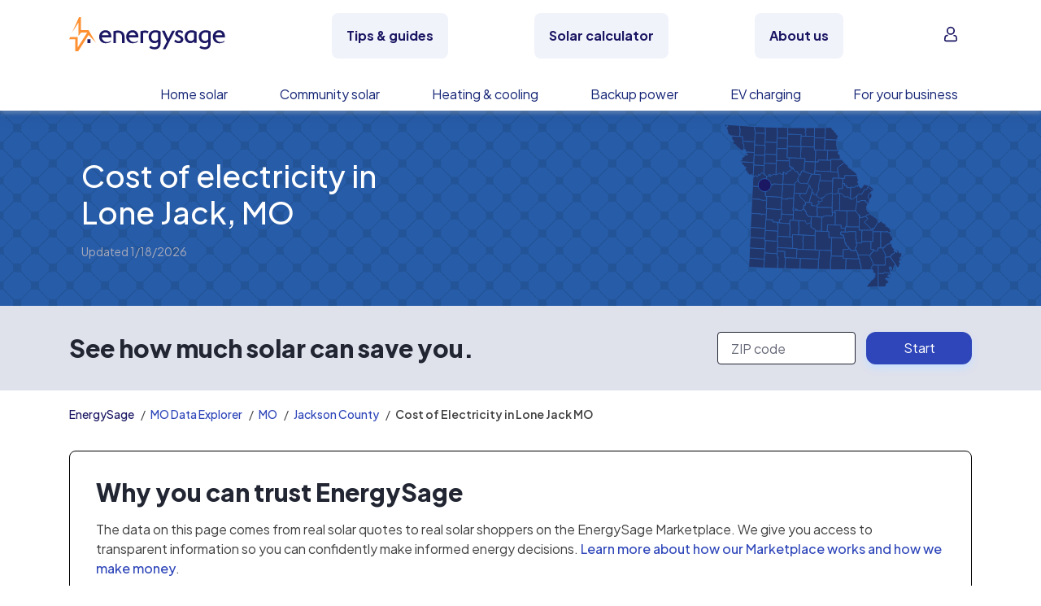

--- FILE ---
content_type: text/css; charset="utf-8"
request_url: https://www.energysage.com/static/webpack/css/bs4.2dc5c9a4daac.css
body_size: 42446
content:
/*! nouislider - 13.1.5 - 4/24/2019 */
/* Functional styling;
 * These styles are required for noUiSlider to function.
 * You don't need to change these rules to apply your design.
 */
.noUi-target,
.noUi-target * {
  -webkit-touch-callout: none;
  -webkit-tap-highlight-color: rgba(0, 0, 0, 0);
  -webkit-user-select: none;
  -ms-touch-action: none;
  touch-action: none;
  -ms-user-select: none;
  -moz-user-select: none;
  user-select: none;
  -moz-box-sizing: border-box;
  box-sizing: border-box;
}
.noUi-target {
  position: relative;
  direction: ltr;
}
.noUi-base,
.noUi-connects {
  width: 100%;
  height: 100%;
  position: relative;
  z-index: 1;
}
/* Wrapper for all connect elements.
 */
.noUi-connects {
  overflow: hidden;
  z-index: 0;
}
.noUi-connect,
.noUi-origin {
  will-change: transform;
  position: absolute;
  z-index: 1;
  top: 0;
  left: 0;
  height: 100%;
  width: 100%;
  -ms-transform-origin: 0 0;
  -webkit-transform-origin: 0 0;
  -webkit-transform-style: preserve-3d;
  transform-origin: 0 0;
  transform-style: flat;
}
/* Offset direction
 */
html:not([dir="rtl"]) .noUi-horizontal .noUi-origin {
  left: auto;
  right: 0;
}
/* Give origins 0 height/width so they don't interfere with clicking the
 * connect elements.
 */
.noUi-vertical .noUi-origin {
  width: 0;
}
.noUi-horizontal .noUi-origin {
  height: 0;
}
.noUi-handle {
  -webkit-backface-visibility: hidden;
  backface-visibility: hidden;
  position: absolute;
}
.noUi-touch-area {
  height: 100%;
  width: 100%;
}
.noUi-state-tap .noUi-connect,
.noUi-state-tap .noUi-origin {
  -webkit-transition: transform 0.3s;
  transition: transform 0.3s;
}
.noUi-state-drag * {
  cursor: inherit !important;
}
/* Slider size and handle placement;
 */
.noUi-horizontal {
  height: 18px;
}
.noUi-horizontal .noUi-handle {
  width: 34px;
  height: 28px;
  left: -17px;
  top: -6px;
}
.noUi-vertical {
  width: 18px;
}
.noUi-vertical .noUi-handle {
  width: 28px;
  height: 34px;
  left: -6px;
  top: -17px;
}
html:not([dir="rtl"]) .noUi-horizontal .noUi-handle {
  right: -17px;
  left: auto;
}
/* Styling;
 * Giving the connect element a border radius causes issues with using transform: scale
 */
.noUi-target {
  background: #FAFAFA;
  border-radius: 4px;
  border: 1px solid #D3D3D3;
  box-shadow: inset 0 1px 1px #F0F0F0, 0 3px 6px -5px #BBB;
}
.noUi-connects {
  border-radius: 3px;
}
.noUi-connect {
  background: #3FB8AF;
}
/* Handles and cursors;
 */
.noUi-draggable {
  cursor: ew-resize;
}
.noUi-vertical .noUi-draggable {
  cursor: ns-resize;
}
.noUi-handle {
  border: 1px solid #D9D9D9;
  border-radius: 3px;
  background: #FFF;
  cursor: default;
  box-shadow: inset 0 0 1px #FFF, inset 0 1px 7px #EBEBEB, 0 3px 6px -3px #BBB;
}
.noUi-active {
  box-shadow: inset 0 0 1px #FFF, inset 0 1px 7px #DDD, 0 3px 6px -3px #BBB;
}
/* Handle stripes;
 */
.noUi-handle:before,
.noUi-handle:after {
  content: "";
  display: block;
  position: absolute;
  height: 14px;
  width: 1px;
  background: #E8E7E6;
  left: 14px;
  top: 6px;
}
.noUi-handle:after {
  left: 17px;
}
.noUi-vertical .noUi-handle:before,
.noUi-vertical .noUi-handle:after {
  width: 14px;
  height: 1px;
  left: 6px;
  top: 14px;
}
.noUi-vertical .noUi-handle:after {
  top: 17px;
}
/* Disabled state;
 */
[disabled] .noUi-connect {
  background: #B8B8B8;
}
[disabled].noUi-target,
[disabled].noUi-handle,
[disabled] .noUi-handle {
  cursor: not-allowed;
}
/* Base;
 *
 */
.noUi-pips,
.noUi-pips * {
  -moz-box-sizing: border-box;
  box-sizing: border-box;
}
.noUi-pips {
  position: absolute;
  color: #999;
}
/* Values;
 *
 */
.noUi-value {
  position: absolute;
  white-space: nowrap;
  text-align: center;
}
.noUi-value-sub {
  color: #ccc;
  font-size: 10px;
}
/* Markings;
 *
 */
.noUi-marker {
  position: absolute;
  background: #CCC;
}
.noUi-marker-sub {
  background: #AAA;
}
.noUi-marker-large {
  background: #AAA;
}
/* Horizontal layout;
 *
 */
.noUi-pips-horizontal {
  padding: 10px 0;
  height: 80px;
  top: 100%;
  left: 0;
  width: 100%;
}
.noUi-value-horizontal {
  -webkit-transform: translate(-50%, 50%);
  transform: translate(-50%, 50%);
}
.noUi-rtl .noUi-value-horizontal {
  -webkit-transform: translate(50%, 50%);
  transform: translate(50%, 50%);
}
.noUi-marker-horizontal.noUi-marker {
  margin-left: -1px;
  width: 2px;
  height: 5px;
}
.noUi-marker-horizontal.noUi-marker-sub {
  height: 10px;
}
.noUi-marker-horizontal.noUi-marker-large {
  height: 15px;
}
/* Vertical layout;
 *
 */
.noUi-pips-vertical {
  padding: 0 10px;
  height: 100%;
  top: 0;
  left: 100%;
}
.noUi-value-vertical {
  -webkit-transform: translate(0, -50%);
  transform: translate(0, -50%);
  padding-left: 25px;
}
.noUi-rtl .noUi-value-vertical {
  -webkit-transform: translate(0, 50%);
  transform: translate(0, 50%);
}
.noUi-marker-vertical.noUi-marker {
  width: 5px;
  height: 2px;
  margin-top: -1px;
}
.noUi-marker-vertical.noUi-marker-sub {
  width: 10px;
}
.noUi-marker-vertical.noUi-marker-large {
  width: 15px;
}
.noUi-tooltip {
  display: block;
  position: absolute;
  border: 1px solid #D9D9D9;
  border-radius: 3px;
  background: #fff;
  color: #000;
  padding: 5px;
  text-align: center;
  white-space: nowrap;
}
.noUi-horizontal .noUi-tooltip {
  -webkit-transform: translate(-50%, 0);
  transform: translate(-50%, 0);
  left: 50%;
  bottom: 120%;
}
.noUi-vertical .noUi-tooltip {
  -webkit-transform: translate(0, -50%);
  transform: translate(0, -50%);
  top: 50%;
  right: 120%;
}

:root{--blue:#2e46b9;--light-blue:#a7c9ff;--gray-blue:#c8dfff;--indigo:#1d3297;--purple:#2e46b9;--pink:#ff9133;--red:#de3c50;--orange:#ff9133;--yellow:#ff9133;--green:#00a759;--teal:#85b2ff;--cyan:#1b1763;--white:#fff;--gray:#222633;--gray-dark:#323543;--primary:#1b1763;--secondary:#222633;--success:#00a759;--info:#85b2ff;--warning:#f4ca11;--danger:#de3c50;--light:#dfe1eb;--dark:#222633;--mid:#cfd1df;--mid-dark:#646776;--highlight:#1d3297;--highlight-dark:#2e46b9;--breakpoint-xs:0;--breakpoint-sm:576px;--breakpoint-md:768px;--breakpoint-lg:992px;--breakpoint-xl:1200px;--breakpoint-xxl:1900px;--font-family-sans-serif:"Plus Jakarta Sans","Helvetica Neue",Roboto,"Segoe UI",-apple-system,BlinkMacSystemFont,Arial,"Noto Sans","Liberation Sans",sans-serif,"Apple Color Emoji","Segoe UI Emoji","Segoe UI Symbol","Noto Color Emoji";--font-family-monospace:SFMono-Regular,Menlo,Monaco,Consolas,"Liberation Mono","Courier New",monospace}*,:after,:before{box-sizing:border-box}html{font-family:sans-serif;line-height:1.15;-webkit-text-size-adjust:100%;-webkit-tap-highlight-color:rgba(0,0,0,0)}article,aside,figcaption,figure,footer,header,hgroup,main,nav,section{display:block}body{margin:0;font-family:Plus Jakarta Sans,Helvetica Neue,Roboto,Segoe UI,-apple-system,BlinkMacSystemFont,Arial,Noto Sans,Liberation Sans,sans-serif,Apple Color Emoji,Segoe UI Emoji,Segoe UI Symbol,Noto Color Emoji;font-size:1rem;font-weight:400;line-height:1.5;color:#222633;text-align:left;background-color:#fff}[tabindex="-1"]:focus:not(:focus-visible){outline:0!important}hr{box-sizing:content-box;height:0;overflow:visible}h1,h2,h3,h4,h5,h6,p{margin-top:0;margin-bottom:1rem}abbr[data-original-title],abbr[title]{text-decoration:underline;-webkit-text-decoration:underline dotted;text-decoration:underline dotted;cursor:help;border-bottom:0;-webkit-text-decoration-skip-ink:none;text-decoration-skip-ink:none}address{font-style:normal;line-height:inherit}address,dl,ol,ul{margin-bottom:1rem}dl,ol,ul{margin-top:0}ol ol,ol ul,ul ol,ul ul{margin-bottom:0}dt{font-weight:600}dd{margin-bottom:.5rem;margin-left:0}blockquote{margin:0 0 1rem}b,strong{font-weight:600}small{font-size:80%}sub,sup{position:relative;font-size:75%;line-height:0;vertical-align:baseline}sub{bottom:-.25em}sup{top:-.5em}a{font-weight:500;text-decoration:none;background-color:transparent}a,a:hover{color:#2e46b9}a:hover{text-decoration:underline}a:not([href]):not([class]),a:not([href]):not([class]):hover{color:inherit;text-decoration:none}code,kbd,pre,samp{font-family:SFMono-Regular,Menlo,Monaco,Consolas,Liberation Mono,Courier New,monospace;font-size:1em}pre{margin-top:0;margin-bottom:1rem;overflow:auto;-ms-overflow-style:scrollbar}figure{margin:0 0 1rem}img{border-style:none}img,svg{vertical-align:middle}svg{overflow:hidden}table{border-collapse:collapse}caption{padding-top:1rem;padding-bottom:1rem;color:#646776;text-align:left;caption-side:bottom}th{text-align:inherit;text-align:-webkit-match-parent}label{display:inline-block;margin-bottom:.5rem}button{border-radius:0}button:focus:not(:focus-visible){outline:0}button,input,optgroup,select,textarea{margin:0;font-family:inherit;font-size:inherit;line-height:inherit}button,input{overflow:visible}button,select{text-transform:none}[role=button]{cursor:pointer}select{word-wrap:normal}[type=button],[type=reset],[type=submit],button{-webkit-appearance:button}[type=button]:not(:disabled),[type=reset]:not(:disabled),[type=submit]:not(:disabled),button:not(:disabled){cursor:pointer}[type=button]::-moz-focus-inner,[type=reset]::-moz-focus-inner,[type=submit]::-moz-focus-inner,button::-moz-focus-inner{padding:0;border-style:none}input[type=checkbox],input[type=radio]{box-sizing:border-box;padding:0}textarea{overflow:auto;resize:vertical}fieldset{min-width:0;padding:0;margin:0;border:0}legend{display:block;width:100%;max-width:100%;padding:0;margin-bottom:.5rem;font-size:1.5rem;line-height:inherit;color:inherit;white-space:normal}progress{vertical-align:baseline}[type=number]::-webkit-inner-spin-button,[type=number]::-webkit-outer-spin-button{height:auto}[type=search]{outline-offset:-2px;-webkit-appearance:none}[type=search]::-webkit-search-decoration{-webkit-appearance:none}::-webkit-file-upload-button{font:inherit;-webkit-appearance:button}output{display:inline-block}summary{display:list-item;cursor:pointer}template{display:none}[hidden]{display:none!important}.h1,.h2,.h3,.h4,.h5,.h6,h1,h2,h3,h4,h5,h6{margin-bottom:1rem;font-family:Plus Jakarta Sans,Helvetica Neue,Roboto,Segoe UI,-apple-system,BlinkMacSystemFont,Arial,Noto Sans,Liberation Sans,sans-serif,Apple Color Emoji,Segoe UI Emoji,Segoe UI Symbol,Noto Color Emoji;font-weight:500;line-height:1.2;color:#222633}.h1,h1{font-size:1.5rem}.h2,h2{font-size:1.25rem}.h3,h3{font-size:1.125rem}.h4,h4{font-size:1rem}.h5,.h6,h5,h6{font-size:.875rem}@media(min-width:992px){.h1,h1{font-size:2.375rem}.h2,h2{font-size:1.875rem}.h3,h3{font-size:1.5rem}.h4,h4{font-size:1.25rem}.h5,h5{font-size:1rem}.h6,h6{font-size:.875rem}}.eyebrow{font-size:1rem;font-weight:700;color:#222633;text-transform:uppercase;letter-spacing:.08rem}.lead{font-size:1.25rem;font-weight:300}.display-1{font-size:5rem}.display-1,.display-2{font-weight:300;line-height:1.2}.display-2{font-size:4.5rem}.display-3{font-size:4rem}.display-3,.display-4{font-weight:300;line-height:1.2}.display-4{font-size:3.5rem}hr{margin-top:1rem;margin-bottom:1rem;border:0;border-top:1px solid rgba(0,0,0,.1)}.small,small{font-size:.875em;font-weight:400}.mark,mark{padding:.2em;background-color:#fcf8e3}.list-inline,.list-unstyled{padding-left:0;list-style:none}.list-inline-item{display:inline-block}.list-inline-item:not(:last-child){margin-right:.5rem}.initialism{font-size:90%;text-transform:uppercase}.blockquote{margin-bottom:1rem;font-size:1.25rem}.blockquote-footer{display:block;font-size:.875em;color:#646776}.blockquote-footer:before{content:"— "}.img-fluid,.img-thumbnail{max-width:100%;height:auto}.img-thumbnail{padding:.25rem;background-color:#fff;border:1px solid #cfd1df;border-radius:.75rem}.figure{display:inline-block}.figure-img{margin-bottom:.5rem;line-height:1}.figure-caption{font-size:90%;color:#646776}code{font-size:87.5%;color:#ed7c2b;word-wrap:break-word}a>code{color:inherit}kbd{padding:.2rem .4rem;font-size:87.5%;color:#fff;background-color:#222633;border-radius:.5rem}kbd kbd{padding:0;font-size:100%;font-weight:600}pre{display:block;font-size:87.5%;color:#222633}pre code{font-size:inherit;color:inherit;word-break:normal}.pre-scrollable{max-height:340px;overflow-y:scroll}.container,.container-fluid,.container-lg,.container-md,.container-sm,.container-xl,.container-xxl{width:100%;padding-right:15px;padding-left:15px;margin-right:auto;margin-left:auto}@media(min-width:576px){.container,.container-sm{max-width:540px}}@media(min-width:768px){.container,.container-md,.container-sm{max-width:720px}}@media(min-width:992px){.container,.container-lg,.container-md,.container-sm{max-width:960px}}@media(min-width:1200px){.container,.container-lg,.container-md,.container-sm,.container-xl{max-width:1140px}}@media(min-width:1900px){.container,.container-lg,.container-md,.container-sm,.container-xl,.container-xxl{max-width:1440px}}.row{display:flex;flex-wrap:wrap;margin-right:-15px;margin-left:-15px}.no-gutters{margin-right:0;margin-left:0}.no-gutters>.col,.no-gutters>[class*=col-]{padding-right:0;padding-left:0}.col,.col-1,.col-2,.col-3,.col-4,.col-5,.col-6,.col-7,.col-8,.col-9,.col-10,.col-11,.col-12,.col-auto,.col-lg,.col-lg-1,.col-lg-2,.col-lg-3,.col-lg-4,.col-lg-5,.col-lg-6,.col-lg-7,.col-lg-8,.col-lg-9,.col-lg-10,.col-lg-11,.col-lg-12,.col-lg-auto,.col-md,.col-md-1,.col-md-2,.col-md-3,.col-md-4,.col-md-5,.col-md-6,.col-md-7,.col-md-8,.col-md-9,.col-md-10,.col-md-11,.col-md-12,.col-md-auto,.col-sm,.col-sm-1,.col-sm-2,.col-sm-3,.col-sm-4,.col-sm-5,.col-sm-6,.col-sm-7,.col-sm-8,.col-sm-9,.col-sm-10,.col-sm-11,.col-sm-12,.col-sm-auto,.col-xl,.col-xl-1,.col-xl-2,.col-xl-3,.col-xl-4,.col-xl-5,.col-xl-6,.col-xl-7,.col-xl-8,.col-xl-9,.col-xl-10,.col-xl-11,.col-xl-12,.col-xl-auto,.col-xxl,.col-xxl-1,.col-xxl-2,.col-xxl-3,.col-xxl-4,.col-xxl-5,.col-xxl-6,.col-xxl-7,.col-xxl-8,.col-xxl-9,.col-xxl-10,.col-xxl-11,.col-xxl-12,.col-xxl-auto{position:relative;width:100%;padding-right:15px;padding-left:15px}.col{flex-basis:0;flex-grow:1;max-width:100%}.row-cols-1>*{flex:0 0 100%;max-width:100%}.row-cols-2>*{flex:0 0 50%;max-width:50%}.row-cols-3>*{flex:0 0 33.3333333333%;max-width:33.3333333333%}.row-cols-4>*{flex:0 0 25%;max-width:25%}.row-cols-5>*{flex:0 0 20%;max-width:20%}.row-cols-6>*{flex:0 0 16.6666666667%;max-width:16.6666666667%}.col-auto{flex:0 0 auto;width:auto;max-width:100%}.col-1{flex:0 0 8.33333333%;max-width:8.33333333%}.col-2{flex:0 0 16.66666667%;max-width:16.66666667%}.col-3{flex:0 0 25%;max-width:25%}.col-4{flex:0 0 33.33333333%;max-width:33.33333333%}.col-5{flex:0 0 41.66666667%;max-width:41.66666667%}.col-6{flex:0 0 50%;max-width:50%}.col-7{flex:0 0 58.33333333%;max-width:58.33333333%}.col-8{flex:0 0 66.66666667%;max-width:66.66666667%}.col-9{flex:0 0 75%;max-width:75%}.col-10{flex:0 0 83.33333333%;max-width:83.33333333%}.col-11{flex:0 0 91.66666667%;max-width:91.66666667%}.col-12{flex:0 0 100%;max-width:100%}.order-first{order:-1}.order-last{order:13}.order-0{order:0}.order-1{order:1}.order-2{order:2}.order-3{order:3}.order-4{order:4}.order-5{order:5}.order-6{order:6}.order-7{order:7}.order-8{order:8}.order-9{order:9}.order-10{order:10}.order-11{order:11}.order-12{order:12}.offset-1{margin-left:8.33333333%}.offset-2{margin-left:16.66666667%}.offset-3{margin-left:25%}.offset-4{margin-left:33.33333333%}.offset-5{margin-left:41.66666667%}.offset-6{margin-left:50%}.offset-7{margin-left:58.33333333%}.offset-8{margin-left:66.66666667%}.offset-9{margin-left:75%}.offset-10{margin-left:83.33333333%}.offset-11{margin-left:91.66666667%}@media(min-width:576px){.col-sm{flex-basis:0;flex-grow:1;max-width:100%}.row-cols-sm-1>*{flex:0 0 100%;max-width:100%}.row-cols-sm-2>*{flex:0 0 50%;max-width:50%}.row-cols-sm-3>*{flex:0 0 33.3333333333%;max-width:33.3333333333%}.row-cols-sm-4>*{flex:0 0 25%;max-width:25%}.row-cols-sm-5>*{flex:0 0 20%;max-width:20%}.row-cols-sm-6>*{flex:0 0 16.6666666667%;max-width:16.6666666667%}.col-sm-auto{flex:0 0 auto;width:auto;max-width:100%}.col-sm-1{flex:0 0 8.33333333%;max-width:8.33333333%}.col-sm-2{flex:0 0 16.66666667%;max-width:16.66666667%}.col-sm-3{flex:0 0 25%;max-width:25%}.col-sm-4{flex:0 0 33.33333333%;max-width:33.33333333%}.col-sm-5{flex:0 0 41.66666667%;max-width:41.66666667%}.col-sm-6{flex:0 0 50%;max-width:50%}.col-sm-7{flex:0 0 58.33333333%;max-width:58.33333333%}.col-sm-8{flex:0 0 66.66666667%;max-width:66.66666667%}.col-sm-9{flex:0 0 75%;max-width:75%}.col-sm-10{flex:0 0 83.33333333%;max-width:83.33333333%}.col-sm-11{flex:0 0 91.66666667%;max-width:91.66666667%}.col-sm-12{flex:0 0 100%;max-width:100%}.order-sm-first{order:-1}.order-sm-last{order:13}.order-sm-0{order:0}.order-sm-1{order:1}.order-sm-2{order:2}.order-sm-3{order:3}.order-sm-4{order:4}.order-sm-5{order:5}.order-sm-6{order:6}.order-sm-7{order:7}.order-sm-8{order:8}.order-sm-9{order:9}.order-sm-10{order:10}.order-sm-11{order:11}.order-sm-12{order:12}.offset-sm-0{margin-left:0}.offset-sm-1{margin-left:8.33333333%}.offset-sm-2{margin-left:16.66666667%}.offset-sm-3{margin-left:25%}.offset-sm-4{margin-left:33.33333333%}.offset-sm-5{margin-left:41.66666667%}.offset-sm-6{margin-left:50%}.offset-sm-7{margin-left:58.33333333%}.offset-sm-8{margin-left:66.66666667%}.offset-sm-9{margin-left:75%}.offset-sm-10{margin-left:83.33333333%}.offset-sm-11{margin-left:91.66666667%}}@media(min-width:768px){.col-md{flex-basis:0;flex-grow:1;max-width:100%}.row-cols-md-1>*{flex:0 0 100%;max-width:100%}.row-cols-md-2>*{flex:0 0 50%;max-width:50%}.row-cols-md-3>*{flex:0 0 33.3333333333%;max-width:33.3333333333%}.row-cols-md-4>*{flex:0 0 25%;max-width:25%}.row-cols-md-5>*{flex:0 0 20%;max-width:20%}.row-cols-md-6>*{flex:0 0 16.6666666667%;max-width:16.6666666667%}.col-md-auto{flex:0 0 auto;width:auto;max-width:100%}.col-md-1{flex:0 0 8.33333333%;max-width:8.33333333%}.col-md-2{flex:0 0 16.66666667%;max-width:16.66666667%}.col-md-3{flex:0 0 25%;max-width:25%}.col-md-4{flex:0 0 33.33333333%;max-width:33.33333333%}.col-md-5{flex:0 0 41.66666667%;max-width:41.66666667%}.col-md-6{flex:0 0 50%;max-width:50%}.col-md-7{flex:0 0 58.33333333%;max-width:58.33333333%}.col-md-8{flex:0 0 66.66666667%;max-width:66.66666667%}.col-md-9{flex:0 0 75%;max-width:75%}.col-md-10{flex:0 0 83.33333333%;max-width:83.33333333%}.col-md-11{flex:0 0 91.66666667%;max-width:91.66666667%}.col-md-12{flex:0 0 100%;max-width:100%}.order-md-first{order:-1}.order-md-last{order:13}.order-md-0{order:0}.order-md-1{order:1}.order-md-2{order:2}.order-md-3{order:3}.order-md-4{order:4}.order-md-5{order:5}.order-md-6{order:6}.order-md-7{order:7}.order-md-8{order:8}.order-md-9{order:9}.order-md-10{order:10}.order-md-11{order:11}.order-md-12{order:12}.offset-md-0{margin-left:0}.offset-md-1{margin-left:8.33333333%}.offset-md-2{margin-left:16.66666667%}.offset-md-3{margin-left:25%}.offset-md-4{margin-left:33.33333333%}.offset-md-5{margin-left:41.66666667%}.offset-md-6{margin-left:50%}.offset-md-7{margin-left:58.33333333%}.offset-md-8{margin-left:66.66666667%}.offset-md-9{margin-left:75%}.offset-md-10{margin-left:83.33333333%}.offset-md-11{margin-left:91.66666667%}}@media(min-width:992px){.col-lg{flex-basis:0;flex-grow:1;max-width:100%}.row-cols-lg-1>*{flex:0 0 100%;max-width:100%}.row-cols-lg-2>*{flex:0 0 50%;max-width:50%}.row-cols-lg-3>*{flex:0 0 33.3333333333%;max-width:33.3333333333%}.row-cols-lg-4>*{flex:0 0 25%;max-width:25%}.row-cols-lg-5>*{flex:0 0 20%;max-width:20%}.row-cols-lg-6>*{flex:0 0 16.6666666667%;max-width:16.6666666667%}.col-lg-auto{flex:0 0 auto;width:auto;max-width:100%}.col-lg-1{flex:0 0 8.33333333%;max-width:8.33333333%}.col-lg-2{flex:0 0 16.66666667%;max-width:16.66666667%}.col-lg-3{flex:0 0 25%;max-width:25%}.col-lg-4{flex:0 0 33.33333333%;max-width:33.33333333%}.col-lg-5{flex:0 0 41.66666667%;max-width:41.66666667%}.col-lg-6{flex:0 0 50%;max-width:50%}.col-lg-7{flex:0 0 58.33333333%;max-width:58.33333333%}.col-lg-8{flex:0 0 66.66666667%;max-width:66.66666667%}.col-lg-9{flex:0 0 75%;max-width:75%}.col-lg-10{flex:0 0 83.33333333%;max-width:83.33333333%}.col-lg-11{flex:0 0 91.66666667%;max-width:91.66666667%}.col-lg-12{flex:0 0 100%;max-width:100%}.order-lg-first{order:-1}.order-lg-last{order:13}.order-lg-0{order:0}.order-lg-1{order:1}.order-lg-2{order:2}.order-lg-3{order:3}.order-lg-4{order:4}.order-lg-5{order:5}.order-lg-6{order:6}.order-lg-7{order:7}.order-lg-8{order:8}.order-lg-9{order:9}.order-lg-10{order:10}.order-lg-11{order:11}.order-lg-12{order:12}.offset-lg-0{margin-left:0}.offset-lg-1{margin-left:8.33333333%}.offset-lg-2{margin-left:16.66666667%}.offset-lg-3{margin-left:25%}.offset-lg-4{margin-left:33.33333333%}.offset-lg-5{margin-left:41.66666667%}.offset-lg-6{margin-left:50%}.offset-lg-7{margin-left:58.33333333%}.offset-lg-8{margin-left:66.66666667%}.offset-lg-9{margin-left:75%}.offset-lg-10{margin-left:83.33333333%}.offset-lg-11{margin-left:91.66666667%}}@media(min-width:1200px){.col-xl{flex-basis:0;flex-grow:1;max-width:100%}.row-cols-xl-1>*{flex:0 0 100%;max-width:100%}.row-cols-xl-2>*{flex:0 0 50%;max-width:50%}.row-cols-xl-3>*{flex:0 0 33.3333333333%;max-width:33.3333333333%}.row-cols-xl-4>*{flex:0 0 25%;max-width:25%}.row-cols-xl-5>*{flex:0 0 20%;max-width:20%}.row-cols-xl-6>*{flex:0 0 16.6666666667%;max-width:16.6666666667%}.col-xl-auto{flex:0 0 auto;width:auto;max-width:100%}.col-xl-1{flex:0 0 8.33333333%;max-width:8.33333333%}.col-xl-2{flex:0 0 16.66666667%;max-width:16.66666667%}.col-xl-3{flex:0 0 25%;max-width:25%}.col-xl-4{flex:0 0 33.33333333%;max-width:33.33333333%}.col-xl-5{flex:0 0 41.66666667%;max-width:41.66666667%}.col-xl-6{flex:0 0 50%;max-width:50%}.col-xl-7{flex:0 0 58.33333333%;max-width:58.33333333%}.col-xl-8{flex:0 0 66.66666667%;max-width:66.66666667%}.col-xl-9{flex:0 0 75%;max-width:75%}.col-xl-10{flex:0 0 83.33333333%;max-width:83.33333333%}.col-xl-11{flex:0 0 91.66666667%;max-width:91.66666667%}.col-xl-12{flex:0 0 100%;max-width:100%}.order-xl-first{order:-1}.order-xl-last{order:13}.order-xl-0{order:0}.order-xl-1{order:1}.order-xl-2{order:2}.order-xl-3{order:3}.order-xl-4{order:4}.order-xl-5{order:5}.order-xl-6{order:6}.order-xl-7{order:7}.order-xl-8{order:8}.order-xl-9{order:9}.order-xl-10{order:10}.order-xl-11{order:11}.order-xl-12{order:12}.offset-xl-0{margin-left:0}.offset-xl-1{margin-left:8.33333333%}.offset-xl-2{margin-left:16.66666667%}.offset-xl-3{margin-left:25%}.offset-xl-4{margin-left:33.33333333%}.offset-xl-5{margin-left:41.66666667%}.offset-xl-6{margin-left:50%}.offset-xl-7{margin-left:58.33333333%}.offset-xl-8{margin-left:66.66666667%}.offset-xl-9{margin-left:75%}.offset-xl-10{margin-left:83.33333333%}.offset-xl-11{margin-left:91.66666667%}}@media(min-width:1900px){.col-xxl{flex-basis:0;flex-grow:1;max-width:100%}.row-cols-xxl-1>*{flex:0 0 100%;max-width:100%}.row-cols-xxl-2>*{flex:0 0 50%;max-width:50%}.row-cols-xxl-3>*{flex:0 0 33.3333333333%;max-width:33.3333333333%}.row-cols-xxl-4>*{flex:0 0 25%;max-width:25%}.row-cols-xxl-5>*{flex:0 0 20%;max-width:20%}.row-cols-xxl-6>*{flex:0 0 16.6666666667%;max-width:16.6666666667%}.col-xxl-auto{flex:0 0 auto;width:auto;max-width:100%}.col-xxl-1{flex:0 0 8.33333333%;max-width:8.33333333%}.col-xxl-2{flex:0 0 16.66666667%;max-width:16.66666667%}.col-xxl-3{flex:0 0 25%;max-width:25%}.col-xxl-4{flex:0 0 33.33333333%;max-width:33.33333333%}.col-xxl-5{flex:0 0 41.66666667%;max-width:41.66666667%}.col-xxl-6{flex:0 0 50%;max-width:50%}.col-xxl-7{flex:0 0 58.33333333%;max-width:58.33333333%}.col-xxl-8{flex:0 0 66.66666667%;max-width:66.66666667%}.col-xxl-9{flex:0 0 75%;max-width:75%}.col-xxl-10{flex:0 0 83.33333333%;max-width:83.33333333%}.col-xxl-11{flex:0 0 91.66666667%;max-width:91.66666667%}.col-xxl-12{flex:0 0 100%;max-width:100%}.order-xxl-first{order:-1}.order-xxl-last{order:13}.order-xxl-0{order:0}.order-xxl-1{order:1}.order-xxl-2{order:2}.order-xxl-3{order:3}.order-xxl-4{order:4}.order-xxl-5{order:5}.order-xxl-6{order:6}.order-xxl-7{order:7}.order-xxl-8{order:8}.order-xxl-9{order:9}.order-xxl-10{order:10}.order-xxl-11{order:11}.order-xxl-12{order:12}.offset-xxl-0{margin-left:0}.offset-xxl-1{margin-left:8.33333333%}.offset-xxl-2{margin-left:16.66666667%}.offset-xxl-3{margin-left:25%}.offset-xxl-4{margin-left:33.33333333%}.offset-xxl-5{margin-left:41.66666667%}.offset-xxl-6{margin-left:50%}.offset-xxl-7{margin-left:58.33333333%}.offset-xxl-8{margin-left:66.66666667%}.offset-xxl-9{margin-left:75%}.offset-xxl-10{margin-left:83.33333333%}.offset-xxl-11{margin-left:91.66666667%}}.table{width:100%;margin-bottom:1rem;color:#222633}.table td,.table th{padding:1rem;vertical-align:top;border-top:1px solid #cfd1df}.table thead th{vertical-align:bottom;border-bottom:2px solid #cfd1df}.table tbody+tbody{border-top:2px solid #cfd1df}.table-sm td,.table-sm th{padding:.3rem}.table-bordered,.table-bordered td,.table-bordered th{border:1px solid #cfd1df}.table-bordered thead td,.table-bordered thead th{border-bottom-width:2px}.table-borderless tbody+tbody,.table-borderless td,.table-borderless th,.table-borderless thead th{border:0}.table-striped tbody tr:nth-of-type(odd){background-color:rgba(0,0,0,.05)}.table-hover tbody tr:hover{color:#222633;background-color:rgba(0,0,0,.075)}.table-primary,.table-primary>td,.table-primary>th{background-color:#bfbed3}.table-primary tbody+tbody,.table-primary td,.table-primary th,.table-primary thead th{border-color:#8886ae}.table-hover .table-primary:hover,.table-hover .table-primary:hover>td,.table-hover .table-primary:hover>th{background-color:#b0afc9}.table-secondary,.table-secondary>td,.table-secondary>th{background-color:#c1c2c6}.table-secondary tbody+tbody,.table-secondary td,.table-secondary th,.table-secondary thead th{border-color:#8c8e95}.table-hover .table-secondary:hover,.table-hover .table-secondary:hover>td,.table-hover .table-secondary:hover>th{background-color:#b4b5ba}.table-success,.table-success>td,.table-success>th{background-color:#b8e6d1}.table-success tbody+tbody,.table-success td,.table-success th,.table-success thead th{border-color:#7ad1a9}.table-hover .table-success:hover,.table-hover .table-success:hover>td,.table-hover .table-success:hover>th{background-color:#a5dfc5}.table-info,.table-info>td,.table-info>th{background-color:#dde9ff}.table-info tbody+tbody,.table-info td,.table-info th,.table-info thead th{border-color:#c0d7ff}.table-hover .table-info:hover,.table-hover .table-info:hover>td,.table-hover .table-info:hover>th{background-color:#c4d9ff}.table-warning,.table-warning>td,.table-warning>th{background-color:#fcf0bc}.table-warning tbody+tbody,.table-warning td,.table-warning th,.table-warning thead th{border-color:#f9e383}.table-hover .table-warning:hover,.table-hover .table-warning:hover>td,.table-hover .table-warning:hover>th{background-color:#fbeba4}.table-danger,.table-danger>td,.table-danger>th{background-color:#f6c8ce}.table-danger tbody+tbody,.table-danger td,.table-danger th,.table-danger thead th{border-color:#ee9aa4}.table-hover .table-danger:hover,.table-hover .table-danger:hover>td,.table-hover .table-danger:hover>th{background-color:#f2b2ba}.table-light,.table-light>td,.table-light>th{background-color:#f6f7f9}.table-light tbody+tbody,.table-light td,.table-light th,.table-light thead th{border-color:#eeeff5}.table-hover .table-light:hover,.table-hover .table-light:hover>td,.table-hover .table-light:hover>th{background-color:#e7e9ef}.table-dark,.table-dark>td,.table-dark>th{background-color:#c1c2c6}.table-dark tbody+tbody,.table-dark td,.table-dark th,.table-dark thead th{border-color:#8c8e95}.table-hover .table-dark:hover,.table-hover .table-dark:hover>td,.table-hover .table-dark:hover>th{background-color:#b4b5ba}.table-mid,.table-mid>td,.table-mid>th{background-color:#f2f2f6}.table-mid tbody+tbody,.table-mid td,.table-mid th,.table-mid thead th{border-color:#e6e7ee}.table-hover .table-mid:hover,.table-hover .table-mid:hover>td,.table-hover .table-mid:hover>th{background-color:#e3e3ec}.table-mid-dark,.table-mid-dark>td,.table-mid-dark>th{background-color:#d4d4d9}.table-mid-dark tbody+tbody,.table-mid-dark td,.table-mid-dark th,.table-mid-dark thead th{border-color:#aeb0b8}.table-hover .table-mid-dark:hover,.table-hover .table-mid-dark:hover>td,.table-hover .table-mid-dark:hover>th{background-color:#c6c6cd}.table-highlight,.table-highlight>td,.table-highlight>th{background-color:#c0c6e2}.table-highlight tbody+tbody,.table-highlight td,.table-highlight th,.table-highlight thead th{border-color:#8994c9}.table-hover .table-highlight:hover,.table-hover .table-highlight:hover>td,.table-hover .table-highlight:hover>th{background-color:#afb6da}.table-highlight-dark,.table-highlight-dark>td,.table-highlight-dark>th{background-color:#c4cbeb}.table-highlight-dark tbody+tbody,.table-highlight-dark td,.table-highlight-dark th,.table-highlight-dark thead th{border-color:#929fdb}.table-hover .table-highlight-dark:hover,.table-hover .table-highlight-dark:hover>td,.table-hover .table-highlight-dark:hover>th{background-color:#b1bae5}.table-active,.table-active>td,.table-active>th,.table-hover .table-active:hover,.table-hover .table-active:hover>td,.table-hover .table-active:hover>th{background-color:rgba(0,0,0,.075)}.table .thead-dark th{color:#fff;background-color:#323543;border-color:#424659}.table .thead-light th{color:#515362;background-color:#dfe1eb;border-color:#cfd1df}.table-dark{color:#fff;background-color:#323543}.table-dark td,.table-dark th,.table-dark thead th{border-color:#424659}.table-dark.table-bordered{border:0}.table-dark.table-striped tbody tr:nth-of-type(odd){background-color:hsla(0,0%,100%,.05)}.table-dark.table-hover tbody tr:hover{color:#fff;background-color:hsla(0,0%,100%,.075)}@media(max-width:575.98px){.table-responsive-sm{display:block;width:100%;overflow-x:auto;-webkit-overflow-scrolling:touch}.table-responsive-sm>.table-bordered{border:0}}@media(max-width:767.98px){.table-responsive-md{display:block;width:100%;overflow-x:auto;-webkit-overflow-scrolling:touch}.table-responsive-md>.table-bordered{border:0}}@media(max-width:991.98px){.table-responsive-lg{display:block;width:100%;overflow-x:auto;-webkit-overflow-scrolling:touch}.table-responsive-lg>.table-bordered{border:0}}@media(max-width:1199.98px){.table-responsive-xl{display:block;width:100%;overflow-x:auto;-webkit-overflow-scrolling:touch}.table-responsive-xl>.table-bordered{border:0}}@media(max-width:1899.98px){.table-responsive-xxl{display:block;width:100%;overflow-x:auto;-webkit-overflow-scrolling:touch}.table-responsive-xxl>.table-bordered{border:0}}.table-responsive{display:block;width:100%;overflow-x:auto;-webkit-overflow-scrolling:touch}.table-responsive>.table-bordered{border:0}.form-control{display:block;width:100%;height:3.5rem;padding:1rem;font-family:Plus Jakarta Sans,Helvetica Neue,Roboto,Segoe UI,-apple-system,BlinkMacSystemFont,Arial,Noto Sans,Liberation Sans,sans-serif,Apple Color Emoji,Segoe UI Emoji,Segoe UI Symbol,Noto Color Emoji;font-size:1rem;font-weight:400;line-height:1.2;color:#222633;background-color:#fff;background-clip:padding-box;border:1px solid #222633;border-radius:.25rem;transition:border-color .15s ease-in-out,box-shadow .15s ease-in-out}@media(prefers-reduced-motion:reduce){.form-control{transition:none}}.form-control::-ms-expand{background-color:transparent;border:0}.form-control:focus{color:#222633;background-color:#fff;border-color:#85b2ff;outline:0;box-shadow:0 0 0 0 rgba(27,23,99,.25)}.form-control::-moz-placeholder{color:#646776;opacity:1}.form-control:-ms-input-placeholder{color:#646776;opacity:1}.form-control::placeholder{color:#646776;opacity:1}.form-control:disabled,.form-control[readonly]{background-color:#eaecf4;opacity:1}input[type=date].form-control,input[type=datetime-local].form-control,input[type=month].form-control,input[type=time].form-control{-webkit-appearance:none;-moz-appearance:none;appearance:none}select.form-control:-moz-focusring{color:transparent;text-shadow:0 0 0 #222633}select.form-control:focus::-ms-value{color:#222633;background-color:#fff}.form-control-file,.form-control-range{display:block;width:100%}.col-form-label{padding-top:calc(1rem + 1px);padding-bottom:calc(1rem + 1px);margin-bottom:0;font-size:inherit;line-height:1.2}.col-form-label-lg{padding-top:calc(.5rem + 1px);padding-bottom:calc(.5rem + 1px);font-size:1rem;line-height:1.5}.col-form-label-sm{padding-top:calc(.15rem + 1px);padding-bottom:calc(.15rem + 1px);font-size:.875rem;line-height:1.2}.form-control-plaintext{display:block;width:100%;padding:1rem 0;margin-bottom:0;font-size:1rem;line-height:1.2;color:#222633;background-color:transparent;border:solid transparent;border-width:1px 0}.form-control-plaintext.form-control-lg,.form-control-plaintext.form-control-sm{padding-right:0;padding-left:0}.form-control-sm{height:calc(1.2em + .3rem + 2px);padding:.15rem 1rem;font-size:.875rem;line-height:1.2;border-radius:.5rem}.form-control-lg{height:calc(1.5em + 1rem + 2px);padding:.5rem 1.5rem;font-size:1rem;line-height:1.5;border-radius:1rem}select.form-control[multiple],select.form-control[size],textarea.form-control{height:auto}.form-group{margin-bottom:1rem}.form-text{display:block;margin-top:.25rem}.form-row{display:flex;flex-wrap:wrap;margin-right:-5px;margin-left:-5px}.form-row>.col,.form-row>[class*=col-]{padding-right:5px;padding-left:5px}.form-check{position:relative;display:block;padding-left:1.25rem}.form-check-input{position:absolute;margin-top:.3rem;margin-left:-1.25rem}.form-check-input:disabled~.form-check-label,.form-check-input[disabled]~.form-check-label{color:#646776}.form-check-label{margin-bottom:0}.form-check-inline{display:inline-flex;align-items:center;padding-left:0;margin-right:.75rem}.form-check-inline .form-check-input{position:static;margin-top:0;margin-right:.3125rem;margin-left:0}.valid-feedback{display:none;width:100%;margin-top:.25rem;font-size:.875em;color:#00a759}.valid-tooltip{position:absolute;top:100%;left:0;z-index:5;display:none;max-width:100%;padding:.25rem .5rem;margin-top:.1rem;font-size:.875rem;line-height:1.5;color:#fff;background-color:#00a759;border-radius:.75rem}.form-row>.col>.valid-tooltip,.form-row>[class*=col-]>.valid-tooltip{left:5px}.is-valid~.valid-feedback,.is-valid~.valid-tooltip,.was-validated :valid~.valid-feedback,.was-validated :valid~.valid-tooltip{display:block}.form-control.is-valid,.was-validated .form-control:valid{padding-right:calc(1.2em + 2rem)!important;background-image:"";background-repeat:no-repeat;background-position:right calc(.3em + .5rem) center;background-size:calc(.6em + 1rem) calc(.6em + 1rem)}.was-validated select.form-control:valid,select.form-control.is-valid{padding-right:4rem!important;background-position:right 2rem center}.was-validated textarea.form-control:valid,textarea.form-control.is-valid{padding-right:calc(1.2em + 2rem);background-position:top calc(.3em + .5rem) right calc(.3em + .5rem)}.custom-select.is-valid,.was-validated .custom-select:valid{border-color:#00a759;padding-right:calc(.75em + 3.5rem)!important;background:url("data:image/svg+xml;charset=utf-8,%3Csvg xmlns='http://www.w3.org/2000/svg' width='4' height='5'%3E%3Cpath fill='%23323543' d='M2 0L0 2h4zm0 5L0 3h4z'/%3E%3C/svg%3E") right 1rem center/8px 10px no-repeat,#fff "" center right 2rem/calc(.6em + 1rem) calc(.6em + 1rem) no-repeat}.custom-select.is-valid:focus,.was-validated .custom-select:valid:focus{border-color:#00a759;box-shadow:0 0 0 0 rgba(0,167,89,.25)}.form-check-input.is-valid~.form-check-label,.was-validated .form-check-input:valid~.form-check-label{color:#00a759}.form-check-input.is-valid~.valid-feedback,.form-check-input.is-valid~.valid-tooltip,.was-validated .form-check-input:valid~.valid-feedback,.was-validated .form-check-input:valid~.valid-tooltip{display:block}.custom-control-input.is-valid~.custom-control-label,.was-validated .custom-control-input:valid~.custom-control-label{color:#00a759}.custom-control-input.is-valid~.custom-control-label:before,.was-validated .custom-control-input:valid~.custom-control-label:before{border-color:#00a759}.custom-control-input.is-valid:checked~.custom-control-label:before,.was-validated .custom-control-input:valid:checked~.custom-control-label:before{border-color:#00da74;background-color:#00da74}.custom-control-input.is-valid:focus~.custom-control-label:before,.was-validated .custom-control-input:valid:focus~.custom-control-label:before{box-shadow:0 0 0 0 rgba(0,167,89,.25)}.custom-control-input.is-valid:focus:not(:checked)~.custom-control-label:before,.custom-file-input.is-valid~.custom-file-label,.was-validated .custom-control-input:valid:focus:not(:checked)~.custom-control-label:before,.was-validated .custom-file-input:valid~.custom-file-label{border-color:#00a759}.custom-file-input.is-valid:focus~.custom-file-label,.was-validated .custom-file-input:valid:focus~.custom-file-label{border-color:#00a759;box-shadow:0 0 0 0 rgba(0,167,89,.25)}.invalid-feedback{display:none;width:100%;margin-top:.25rem;font-size:.875em;color:#de3c50}.invalid-tooltip{position:absolute;top:100%;left:0;z-index:5;display:none;max-width:100%;padding:.25rem .5rem;margin-top:.1rem;font-size:.875rem;line-height:1.5;color:#fff;background-color:#de3c50;border-radius:.75rem}.form-row>.col>.invalid-tooltip,.form-row>[class*=col-]>.invalid-tooltip{left:5px}.is-invalid~.invalid-feedback,.is-invalid~.invalid-tooltip,.was-validated :invalid~.invalid-feedback,.was-validated :invalid~.invalid-tooltip{display:block}.form-control.is-invalid,.was-validated .form-control:invalid{border-color:#de3c50;padding-right:calc(1.2em + 2rem)!important;background-image:url("data:image/svg+xml;charset=utf-8,%3Csvg xmlns='http://www.w3.org/2000/svg' width='12' height='12' viewBox='0 0 24 24'%3E%3Cpath fill='transparent' d='M23 12c0 6.075-4.925 11-11 11S1 18.075 1 12 5.925 1 12 1s11 4.925 11 11z'/%3E%3Cpath fill='%23de3c50' d='M12 3a9 9 0 100 18 9 9 0 000-18zM1 12C1 5.925 5.925 1 12 1s11 4.925 11 11-4.925 11-11 11S1 18.075 1 12z'/%3E%3Cpath fill='%23de3c50' d='M12 6a1 1 0 011 1v6a1 1 0 11-2 0V7a1 1 0 011-1zm0 9.5a1 1 0 011 1v.5a1 1 0 11-2 0v-.5a1 1 0 011-1z'/%3E%3C/svg%3E");background-repeat:no-repeat;background-position:right calc(.3em + .5rem) center;background-size:calc(.6em + 1rem) calc(.6em + 1rem)}.form-control.is-invalid:focus,.was-validated .form-control:invalid:focus{border-color:#de3c50;box-shadow:0 0 0 0 rgba(222,60,80,.25)}.was-validated select.form-control:invalid,select.form-control.is-invalid{padding-right:4rem!important;background-position:right 2rem center}.was-validated textarea.form-control:invalid,textarea.form-control.is-invalid{padding-right:calc(1.2em + 2rem);background-position:top calc(.3em + .5rem) right calc(.3em + .5rem)}.custom-select.is-invalid,.was-validated .custom-select:invalid{border-color:#de3c50;padding-right:calc(.75em + 3.5rem)!important;background:url("data:image/svg+xml;charset=utf-8,%3Csvg xmlns='http://www.w3.org/2000/svg' width='4' height='5'%3E%3Cpath fill='%23323543' d='M2 0L0 2h4zm0 5L0 3h4z'/%3E%3C/svg%3E") right 1rem center/8px 10px no-repeat,#fff url("data:image/svg+xml;charset=utf-8,%3Csvg xmlns='http://www.w3.org/2000/svg' width='12' height='12' viewBox='0 0 24 24'%3E%3Cpath fill='transparent' d='M23 12c0 6.075-4.925 11-11 11S1 18.075 1 12 5.925 1 12 1s11 4.925 11 11z'/%3E%3Cpath fill='%23de3c50' d='M12 3a9 9 0 100 18 9 9 0 000-18zM1 12C1 5.925 5.925 1 12 1s11 4.925 11 11-4.925 11-11 11S1 18.075 1 12z'/%3E%3Cpath fill='%23de3c50' d='M12 6a1 1 0 011 1v6a1 1 0 11-2 0V7a1 1 0 011-1zm0 9.5a1 1 0 011 1v.5a1 1 0 11-2 0v-.5a1 1 0 011-1z'/%3E%3C/svg%3E") center right 2rem/calc(.6em + 1rem) calc(.6em + 1rem) no-repeat}.custom-select.is-invalid:focus,.was-validated .custom-select:invalid:focus{border-color:#de3c50;box-shadow:0 0 0 0 rgba(222,60,80,.25)}.form-check-input.is-invalid~.form-check-label,.was-validated .form-check-input:invalid~.form-check-label{color:#de3c50}.form-check-input.is-invalid~.invalid-feedback,.form-check-input.is-invalid~.invalid-tooltip,.was-validated .form-check-input:invalid~.invalid-feedback,.was-validated .form-check-input:invalid~.invalid-tooltip{display:block}.custom-control-input.is-invalid~.custom-control-label,.was-validated .custom-control-input:invalid~.custom-control-label{color:#de3c50}.custom-control-input.is-invalid~.custom-control-label:before,.was-validated .custom-control-input:invalid~.custom-control-label:before{border-color:#de3c50}.custom-control-input.is-invalid:checked~.custom-control-label:before,.was-validated .custom-control-input:invalid:checked~.custom-control-label:before{border-color:#e56877;background-color:#e56877}.custom-control-input.is-invalid:focus~.custom-control-label:before,.was-validated .custom-control-input:invalid:focus~.custom-control-label:before{box-shadow:0 0 0 0 rgba(222,60,80,.25)}.custom-control-input.is-invalid:focus:not(:checked)~.custom-control-label:before,.custom-file-input.is-invalid~.custom-file-label,.was-validated .custom-control-input:invalid:focus:not(:checked)~.custom-control-label:before,.was-validated .custom-file-input:invalid~.custom-file-label{border-color:#de3c50}.custom-file-input.is-invalid:focus~.custom-file-label,.was-validated .custom-file-input:invalid:focus~.custom-file-label{border-color:#de3c50;box-shadow:0 0 0 0 rgba(222,60,80,.25)}.form-inline{display:flex;flex-flow:row wrap;align-items:center}.form-inline .form-check{width:100%}@media(min-width:576px){.form-inline label{justify-content:center}.form-inline .form-group,.form-inline label{display:flex;align-items:center;margin-bottom:0}.form-inline .form-group{flex:0 0 auto;flex-flow:row wrap}.form-inline .form-control{display:inline-block;width:auto;vertical-align:middle}.form-inline .form-control-plaintext{display:inline-block}.form-inline .custom-select,.form-inline .input-group{width:auto}.form-inline .form-check{display:flex;align-items:center;justify-content:center;width:auto;padding-left:0}.form-inline .form-check-input{position:relative;flex-shrink:0;margin-top:0;margin-right:.25rem;margin-left:0}.form-inline .custom-control{align-items:center;justify-content:center}.form-inline .custom-control-label{margin-bottom:0}}.btn{display:inline-flex;align-items:center;justify-content:center;height:3rem;font-family:Plus Jakarta Sans,Helvetica Neue,Roboto,Segoe UI,-apple-system,BlinkMacSystemFont,Arial,Noto Sans,Liberation Sans,sans-serif,Apple Color Emoji,Segoe UI Emoji,Segoe UI Symbol,Noto Color Emoji;font-weight:700;color:#222633;text-align:center;vertical-align:middle;-webkit-user-select:none;-moz-user-select:none;-ms-user-select:none;user-select:none;background-color:transparent;border:2px solid transparent;padding:1rem 1.5rem;font-size:1rem;line-height:1.2;border-radius:.75rem;transition:color .15s ease-in-out,background-color .15s ease-in-out,border-color .15s ease-in-out,box-shadow .15s ease-in-out}@media(prefers-reduced-motion:reduce){.btn{transition:none}}.btn:hover{color:#222633;text-decoration:none}.btn.focus,.btn:focus{outline:0;box-shadow:0}.btn.disabled,.btn:disabled{opacity:1}.btn:not(:disabled):not(.disabled){cursor:pointer}a.btn.disabled,fieldset:disabled a.btn{pointer-events:none}.btn-primary{background-color:#1b1763;border-color:#1b1763}.btn-primary.focus,.btn-primary:focus,.btn-primary:hover{background-color:#131044;border-color:#100d3a}.btn-primary.focus,.btn-primary:focus{box-shadow:0 0 0 0 rgba(61,58,122,.5)}.btn-primary.disabled,.btn-primary:disabled{color:#292929}.btn-primary:not(:disabled):not(.disabled).active,.btn-primary:not(:disabled):not(.disabled):active,.show>.btn-primary.dropdown-toggle{background-color:#100d3a;border-color:#0d0b2f}.btn-primary:not(:disabled):not(.disabled).active:focus,.btn-primary:not(:disabled):not(.disabled):active:focus,.show>.btn-primary.dropdown-toggle:focus{box-shadow:0 0 0 0 rgba(61,58,122,.5)}.btn-secondary{background-color:#222633;border-color:#222633}.btn-secondary.focus,.btn-secondary:focus,.btn-secondary:hover{background-color:#13151c;border-color:#0e0f14}.btn-secondary.focus,.btn-secondary:focus{box-shadow:0 0 0 0 rgba(67,71,82,.5)}.btn-secondary.disabled,.btn-secondary:disabled{color:#292929}.btn-secondary:not(:disabled):not(.disabled).active,.btn-secondary:not(:disabled):not(.disabled):active,.show>.btn-secondary.dropdown-toggle{background-color:#0e0f14;border-color:#090a0d}.btn-secondary:not(:disabled):not(.disabled).active:focus,.btn-secondary:not(:disabled):not(.disabled):active:focus,.show>.btn-secondary.dropdown-toggle:focus{box-shadow:0 0 0 0 rgba(67,71,82,.5)}.btn-success{color:#fff;background-color:#00a759;border-color:#00a759}.btn-success.focus,.btn-success:focus,.btn-success:hover{color:#fff;background-color:#008145;border-color:#00743e}.btn-success.focus,.btn-success:focus{box-shadow:0 0 0 0 rgba(38,180,114,.5)}.btn-success.disabled,.btn-success:disabled{color:#292929;background-color:#dfe1eb;border-color:#dfe1eb}.btn-success:not(:disabled):not(.disabled).active,.btn-success:not(:disabled):not(.disabled):active,.show>.btn-success.dropdown-toggle{color:#fff;background-color:#00743e;border-color:#006737}.btn-success:not(:disabled):not(.disabled).active:focus,.btn-success:not(:disabled):not(.disabled):active:focus,.show>.btn-success.dropdown-toggle:focus{box-shadow:0 0 0 0 rgba(38,180,114,.5)}.btn-info{color:#292929;background-color:#85b2ff;border-color:#85b2ff}.btn-info.focus,.btn-info:focus,.btn-info:hover{color:#fff;background-color:#5f9aff;border-color:#5292ff}.btn-info.focus,.btn-info:focus{box-shadow:0 0 0 0 rgba(119,157,223,.5)}.btn-info.disabled,.btn-info:disabled{color:#292929;background-color:#dfe1eb;border-color:#dfe1eb}.btn-info:not(:disabled):not(.disabled).active,.btn-info:not(:disabled):not(.disabled):active,.show>.btn-info.dropdown-toggle{color:#fff;background-color:#5292ff;border-color:#458aff}.btn-info:not(:disabled):not(.disabled).active:focus,.btn-info:not(:disabled):not(.disabled):active:focus,.show>.btn-info.dropdown-toggle:focus{box-shadow:0 0 0 0 rgba(119,157,223,.5)}.btn-warning{color:#292929;background-color:#f4ca11;border-color:#f4ca11}.btn-warning.focus,.btn-warning:focus,.btn-warning:hover{color:#292929;background-color:#d5af0a;border-color:#c9a509}.btn-warning.focus,.btn-warning:focus{box-shadow:0 0 0 0 rgba(214,178,21,.5)}.btn-warning.disabled,.btn-warning:disabled{color:#292929;background-color:#dfe1eb;border-color:#dfe1eb}.btn-warning:not(:disabled):not(.disabled).active,.btn-warning:not(:disabled):not(.disabled):active,.show>.btn-warning.dropdown-toggle{color:#fff;background-color:#c9a509;border-color:#bd9b09}.btn-warning:not(:disabled):not(.disabled).active:focus,.btn-warning:not(:disabled):not(.disabled):active:focus,.show>.btn-warning.dropdown-toggle:focus{box-shadow:0 0 0 0 rgba(214,178,21,.5)}.btn-danger{color:#fff;background-color:#de3c50;border-color:#de3c50}.btn-danger.focus,.btn-danger:focus,.btn-danger:hover{color:#fff;background-color:#d02339;border-color:#c62136}.btn-danger.focus,.btn-danger:focus{box-shadow:0 0 0 0 rgba(227,89,106,.5)}.btn-danger.disabled,.btn-danger:disabled{color:#292929;background-color:#dfe1eb;border-color:#dfe1eb}.btn-danger:not(:disabled):not(.disabled).active,.btn-danger:not(:disabled):not(.disabled):active,.show>.btn-danger.dropdown-toggle{color:#fff;background-color:#c62136;border-color:#bb2033}.btn-danger:not(:disabled):not(.disabled).active:focus,.btn-danger:not(:disabled):not(.disabled):active:focus,.show>.btn-danger.dropdown-toggle:focus{box-shadow:0 0 0 0 rgba(227,89,106,.5)}.btn-light{color:#292929;background-color:#dfe1eb;border-color:#dfe1eb}.btn-light.focus,.btn-light:focus,.btn-light:hover{color:#292929;background-color:#c7cbdc;border-color:#c0c4d7}.btn-light.focus,.btn-light:focus{box-shadow:0 0 0 0 rgba(196,197,206,.5)}.btn-light.disabled,.btn-light:disabled{color:#292929;background-color:#dfe1eb;border-color:#dfe1eb}.btn-light:not(:disabled):not(.disabled).active,.btn-light:not(:disabled):not(.disabled):active,.show>.btn-light.dropdown-toggle{color:#292929;background-color:#c0c4d7;border-color:#b8bcd2}.btn-light:not(:disabled):not(.disabled).active:focus,.btn-light:not(:disabled):not(.disabled):active:focus,.show>.btn-light.dropdown-toggle:focus{box-shadow:0 0 0 0 rgba(196,197,206,.5)}.btn-dark{background-color:#222633;border-color:#222633}.btn-dark.focus,.btn-dark:focus,.btn-dark:hover{background-color:#13151c;border-color:#0e0f14}.btn-dark.focus,.btn-dark:focus{box-shadow:0 0 0 0 rgba(67,71,82,.5)}.btn-dark.disabled,.btn-dark:disabled{color:#292929}.btn-dark:not(:disabled):not(.disabled).active,.btn-dark:not(:disabled):not(.disabled):active,.show>.btn-dark.dropdown-toggle{background-color:#0e0f14;border-color:#090a0d}.btn-dark:not(:disabled):not(.disabled).active:focus,.btn-dark:not(:disabled):not(.disabled):active:focus,.show>.btn-dark.dropdown-toggle:focus{box-shadow:0 0 0 0 rgba(67,71,82,.5)}.btn-mid{color:#292929;background-color:#cfd1df;border-color:#cfd1df}.btn-mid.focus,.btn-mid:focus,.btn-mid:hover{color:#292929;background-color:#b8bbd0;border-color:#b0b4cb}.btn-mid.focus,.btn-mid:focus{box-shadow:0 0 0 0 rgba(182,184,196,.5)}.btn-mid.disabled,.btn-mid:disabled{color:#292929;background-color:#dfe1eb;border-color:#dfe1eb}.btn-mid:not(:disabled):not(.disabled).active,.btn-mid:not(:disabled):not(.disabled):active,.show>.btn-mid.dropdown-toggle{color:#292929;background-color:#b0b4cb;border-color:#a9acc6}.btn-mid:not(:disabled):not(.disabled).active:focus,.btn-mid:not(:disabled):not(.disabled):active:focus,.show>.btn-mid.dropdown-toggle:focus{box-shadow:0 0 0 0 rgba(182,184,196,.5)}.btn-mid-dark{color:#fff;background-color:#646776;border-color:#646776}.btn-mid-dark.focus,.btn-mid-dark:focus,.btn-mid-dark:hover{color:#fff;background-color:#525561;border-color:#4d4f5a}.btn-mid-dark.focus,.btn-mid-dark:focus{box-shadow:0 0 0 0 rgba(123,126,139,.5)}.btn-mid-dark.disabled,.btn-mid-dark:disabled{color:#292929;background-color:#dfe1eb;border-color:#dfe1eb}.btn-mid-dark:not(:disabled):not(.disabled).active,.btn-mid-dark:not(:disabled):not(.disabled):active,.show>.btn-mid-dark.dropdown-toggle{color:#fff;background-color:#4d4f5a;border-color:#474953}.btn-mid-dark:not(:disabled):not(.disabled).active:focus,.btn-mid-dark:not(:disabled):not(.disabled):active:focus,.show>.btn-mid-dark.dropdown-toggle:focus{box-shadow:0 0 0 0 rgba(123,126,139,.5)}.btn-highlight{color:#fff;background-color:#1d3297;border-color:#1d3297}.btn-highlight.focus,.btn-highlight:focus,.btn-highlight:hover{color:#fff;background-color:#172777;border-color:#15246c}.btn-highlight.focus,.btn-highlight:focus{box-shadow:0 0 0 0 rgba(63,81,167,.5)}.btn-highlight.disabled,.btn-highlight:disabled{color:#292929;background-color:#dfe1eb;border-color:#dfe1eb}.btn-highlight:not(:disabled):not(.disabled).active,.btn-highlight:not(:disabled):not(.disabled):active,.show>.btn-highlight.dropdown-toggle{color:#fff;background-color:#15246c;border-color:#132062}.btn-highlight:not(:disabled):not(.disabled).active:focus,.btn-highlight:not(:disabled):not(.disabled):active:focus,.show>.btn-highlight.dropdown-toggle:focus{box-shadow:0 0 0 0 rgba(63,81,167,.5)}.btn-highlight-dark{color:#fff;background-color:#2e46b9;border-color:#2e46b9}.btn-highlight-dark.focus,.btn-highlight-dark:focus,.btn-highlight-dark:hover{color:#fff;background-color:#263a9a;border-color:#243790}.btn-highlight-dark.focus,.btn-highlight-dark:focus{box-shadow:0 0 0 0 rgba(77,98,196,.5)}.btn-highlight-dark.disabled,.btn-highlight-dark:disabled{color:#292929;background-color:#dfe1eb;border-color:#dfe1eb}.btn-highlight-dark:not(:disabled):not(.disabled).active,.btn-highlight-dark:not(:disabled):not(.disabled):active,.show>.btn-highlight-dark.dropdown-toggle{color:#fff;background-color:#243790;border-color:#213386}.btn-highlight-dark:not(:disabled):not(.disabled).active:focus,.btn-highlight-dark:not(:disabled):not(.disabled):active:focus,.show>.btn-highlight-dark.dropdown-toggle:focus{box-shadow:0 0 0 0 rgba(77,98,196,.5)}.btn-outline-primary{color:#1b1763;border-color:#1b1763}.btn-outline-primary:hover{background-color:#1b1763;border-color:#1b1763}.btn-outline-primary.focus,.btn-outline-primary:focus{box-shadow:0 0 0 0 rgba(27,23,99,.5)}.btn-outline-primary.disabled,.btn-outline-primary:disabled{color:#1b1763;background-color:transparent}.btn-outline-primary:not(:disabled):not(.disabled).active,.btn-outline-primary:not(:disabled):not(.disabled):active,.show>.btn-outline-primary.dropdown-toggle{background-color:#1b1763;border-color:#1b1763}.btn-outline-primary:not(:disabled):not(.disabled).active:focus,.btn-outline-primary:not(:disabled):not(.disabled):active:focus,.show>.btn-outline-primary.dropdown-toggle:focus{box-shadow:0 0 0 0 rgba(27,23,99,.5)}.btn-outline-primary.disabled,.btn-outline-primary:disabled{color:#292929}.btn-outline-secondary{color:#222633;border-color:#222633}.btn-outline-secondary:hover{background-color:#222633;border-color:#222633}.btn-outline-secondary.focus,.btn-outline-secondary:focus{box-shadow:0 0 0 0 rgba(34,38,51,.5)}.btn-outline-secondary.disabled,.btn-outline-secondary:disabled{color:#222633;background-color:transparent}.btn-outline-secondary:not(:disabled):not(.disabled).active,.btn-outline-secondary:not(:disabled):not(.disabled):active,.show>.btn-outline-secondary.dropdown-toggle{background-color:#222633;border-color:#222633}.btn-outline-secondary:not(:disabled):not(.disabled).active:focus,.btn-outline-secondary:not(:disabled):not(.disabled):active:focus,.show>.btn-outline-secondary.dropdown-toggle:focus{box-shadow:0 0 0 0 rgba(34,38,51,.5)}.btn-outline-secondary.disabled,.btn-outline-secondary:disabled{color:#292929}.btn-outline-success{color:#00a759;border-color:#00a759}.btn-outline-success:hover{color:#fff;background-color:#00a759;border-color:#00a759}.btn-outline-success.focus,.btn-outline-success:focus{box-shadow:0 0 0 0 rgba(0,167,89,.5)}.btn-outline-success.disabled,.btn-outline-success:disabled{color:#00a759;background-color:transparent}.btn-outline-success:not(:disabled):not(.disabled).active,.btn-outline-success:not(:disabled):not(.disabled):active,.show>.btn-outline-success.dropdown-toggle{color:#fff;background-color:#00a759;border-color:#00a759}.btn-outline-success:not(:disabled):not(.disabled).active:focus,.btn-outline-success:not(:disabled):not(.disabled):active:focus,.show>.btn-outline-success.dropdown-toggle:focus{box-shadow:0 0 0 0 rgba(0,167,89,.5)}.btn-outline-success.disabled,.btn-outline-success:disabled{color:#292929;pointer-events:none;background-color:#dfe1eb;border-color:#dfe1eb}.btn-outline-info{color:#85b2ff;border-color:#85b2ff}.btn-outline-info:hover{color:#292929;background-color:#85b2ff;border-color:#85b2ff}.btn-outline-info.focus,.btn-outline-info:focus{box-shadow:0 0 0 0 rgba(133,178,255,.5)}.btn-outline-info.disabled,.btn-outline-info:disabled{color:#85b2ff;background-color:transparent}.btn-outline-info:not(:disabled):not(.disabled).active,.btn-outline-info:not(:disabled):not(.disabled):active,.show>.btn-outline-info.dropdown-toggle{color:#292929;background-color:#85b2ff;border-color:#85b2ff}.btn-outline-info:not(:disabled):not(.disabled).active:focus,.btn-outline-info:not(:disabled):not(.disabled):active:focus,.show>.btn-outline-info.dropdown-toggle:focus{box-shadow:0 0 0 0 rgba(133,178,255,.5)}.btn-outline-info.disabled,.btn-outline-info:disabled{color:#292929;pointer-events:none;background-color:#dfe1eb;border-color:#dfe1eb}.btn-outline-warning{color:#f4ca11;border-color:#f4ca11}.btn-outline-warning:hover{color:#292929;background-color:#f4ca11;border-color:#f4ca11}.btn-outline-warning.focus,.btn-outline-warning:focus{box-shadow:0 0 0 0 rgba(244,202,17,.5)}.btn-outline-warning.disabled,.btn-outline-warning:disabled{color:#f4ca11;background-color:transparent}.btn-outline-warning:not(:disabled):not(.disabled).active,.btn-outline-warning:not(:disabled):not(.disabled):active,.show>.btn-outline-warning.dropdown-toggle{color:#292929;background-color:#f4ca11;border-color:#f4ca11}.btn-outline-warning:not(:disabled):not(.disabled).active:focus,.btn-outline-warning:not(:disabled):not(.disabled):active:focus,.show>.btn-outline-warning.dropdown-toggle:focus{box-shadow:0 0 0 0 rgba(244,202,17,.5)}.btn-outline-warning.disabled,.btn-outline-warning:disabled{color:#292929;pointer-events:none;background-color:#dfe1eb;border-color:#dfe1eb}.btn-outline-danger{color:#de3c50;border-color:#de3c50}.btn-outline-danger:hover{color:#fff;background-color:#de3c50;border-color:#de3c50}.btn-outline-danger.focus,.btn-outline-danger:focus{box-shadow:0 0 0 0 rgba(222,60,80,.5)}.btn-outline-danger.disabled,.btn-outline-danger:disabled{color:#de3c50;background-color:transparent}.btn-outline-danger:not(:disabled):not(.disabled).active,.btn-outline-danger:not(:disabled):not(.disabled):active,.show>.btn-outline-danger.dropdown-toggle{color:#fff;background-color:#de3c50;border-color:#de3c50}.btn-outline-danger:not(:disabled):not(.disabled).active:focus,.btn-outline-danger:not(:disabled):not(.disabled):active:focus,.show>.btn-outline-danger.dropdown-toggle:focus{box-shadow:0 0 0 0 rgba(222,60,80,.5)}.btn-outline-danger.disabled,.btn-outline-danger:disabled{color:#292929;pointer-events:none;background-color:#dfe1eb;border-color:#dfe1eb}.btn-outline-light{color:#dfe1eb;border-color:#dfe1eb}.btn-outline-light:hover{color:#292929;background-color:#dfe1eb;border-color:#dfe1eb}.btn-outline-light.focus,.btn-outline-light:focus{box-shadow:0 0 0 0 rgba(223,225,235,.5)}.btn-outline-light.disabled,.btn-outline-light:disabled{color:#dfe1eb;background-color:transparent}.btn-outline-light:not(:disabled):not(.disabled).active,.btn-outline-light:not(:disabled):not(.disabled):active,.show>.btn-outline-light.dropdown-toggle{color:#292929;background-color:#dfe1eb;border-color:#dfe1eb}.btn-outline-light:not(:disabled):not(.disabled).active:focus,.btn-outline-light:not(:disabled):not(.disabled):active:focus,.show>.btn-outline-light.dropdown-toggle:focus{box-shadow:0 0 0 0 rgba(223,225,235,.5)}.btn-outline-light.disabled,.btn-outline-light:disabled{color:#292929;pointer-events:none;background-color:#dfe1eb;border-color:#dfe1eb}.btn-outline-dark{color:#222633;border-color:#222633}.btn-outline-dark:hover{background-color:#222633;border-color:#222633}.btn-outline-dark.focus,.btn-outline-dark:focus{box-shadow:0 0 0 0 rgba(34,38,51,.5)}.btn-outline-dark.disabled,.btn-outline-dark:disabled{color:#222633;background-color:transparent}.btn-outline-dark:not(:disabled):not(.disabled).active,.btn-outline-dark:not(:disabled):not(.disabled):active,.show>.btn-outline-dark.dropdown-toggle{background-color:#222633;border-color:#222633}.btn-outline-dark:not(:disabled):not(.disabled).active:focus,.btn-outline-dark:not(:disabled):not(.disabled):active:focus,.show>.btn-outline-dark.dropdown-toggle:focus{box-shadow:0 0 0 0 rgba(34,38,51,.5)}.btn-outline-dark.disabled,.btn-outline-dark:disabled{color:#292929}.btn-outline-mid{color:#cfd1df;border-color:#cfd1df}.btn-outline-mid:hover{color:#292929;background-color:#cfd1df;border-color:#cfd1df}.btn-outline-mid.focus,.btn-outline-mid:focus{box-shadow:0 0 0 0 rgba(207,209,223,.5)}.btn-outline-mid.disabled,.btn-outline-mid:disabled{color:#cfd1df;background-color:transparent}.btn-outline-mid:not(:disabled):not(.disabled).active,.btn-outline-mid:not(:disabled):not(.disabled):active,.show>.btn-outline-mid.dropdown-toggle{color:#292929;background-color:#cfd1df;border-color:#cfd1df}.btn-outline-mid:not(:disabled):not(.disabled).active:focus,.btn-outline-mid:not(:disabled):not(.disabled):active:focus,.show>.btn-outline-mid.dropdown-toggle:focus{box-shadow:0 0 0 0 rgba(207,209,223,.5)}.btn-outline-mid.disabled,.btn-outline-mid:disabled{color:#292929;pointer-events:none;background-color:#dfe1eb;border-color:#dfe1eb}.btn-outline-mid-dark{color:#646776;border-color:#646776}.btn-outline-mid-dark:hover{color:#fff;background-color:#646776;border-color:#646776}.btn-outline-mid-dark.focus,.btn-outline-mid-dark:focus{box-shadow:0 0 0 0 rgba(100,103,118,.5)}.btn-outline-mid-dark.disabled,.btn-outline-mid-dark:disabled{color:#646776;background-color:transparent}.btn-outline-mid-dark:not(:disabled):not(.disabled).active,.btn-outline-mid-dark:not(:disabled):not(.disabled):active,.show>.btn-outline-mid-dark.dropdown-toggle{color:#fff;background-color:#646776;border-color:#646776}.btn-outline-mid-dark:not(:disabled):not(.disabled).active:focus,.btn-outline-mid-dark:not(:disabled):not(.disabled):active:focus,.show>.btn-outline-mid-dark.dropdown-toggle:focus{box-shadow:0 0 0 0 rgba(100,103,118,.5)}.btn-outline-mid-dark.disabled,.btn-outline-mid-dark:disabled{color:#292929;pointer-events:none;background-color:#dfe1eb;border-color:#dfe1eb}.btn-outline-highlight{color:#1d3297;border-color:#1d3297}.btn-outline-highlight:hover{color:#fff;background-color:#1d3297;border-color:#1d3297}.btn-outline-highlight.focus,.btn-outline-highlight:focus{box-shadow:0 0 0 0 rgba(29,50,151,.5)}.btn-outline-highlight.disabled,.btn-outline-highlight:disabled{color:#1d3297;background-color:transparent}.btn-outline-highlight:not(:disabled):not(.disabled).active,.btn-outline-highlight:not(:disabled):not(.disabled):active,.show>.btn-outline-highlight.dropdown-toggle{color:#fff;background-color:#1d3297;border-color:#1d3297}.btn-outline-highlight:not(:disabled):not(.disabled).active:focus,.btn-outline-highlight:not(:disabled):not(.disabled):active:focus,.show>.btn-outline-highlight.dropdown-toggle:focus{box-shadow:0 0 0 0 rgba(29,50,151,.5)}.btn-outline-highlight.disabled,.btn-outline-highlight:disabled{color:#292929;pointer-events:none;background-color:#dfe1eb;border-color:#dfe1eb}.btn-outline-highlight-dark{color:#2e46b9;border-color:#2e46b9}.btn-outline-highlight-dark:hover{color:#fff;background-color:#2e46b9;border-color:#2e46b9}.btn-outline-highlight-dark.focus,.btn-outline-highlight-dark:focus{box-shadow:0 0 0 0 rgba(46,70,185,.5)}.btn-outline-highlight-dark.disabled,.btn-outline-highlight-dark:disabled{color:#2e46b9;background-color:transparent}.btn-outline-highlight-dark:not(:disabled):not(.disabled).active,.btn-outline-highlight-dark:not(:disabled):not(.disabled):active,.show>.btn-outline-highlight-dark.dropdown-toggle{color:#fff;background-color:#2e46b9;border-color:#2e46b9}.btn-outline-highlight-dark:not(:disabled):not(.disabled).active:focus,.btn-outline-highlight-dark:not(:disabled):not(.disabled):active:focus,.show>.btn-outline-highlight-dark.dropdown-toggle:focus{box-shadow:0 0 0 0 rgba(46,70,185,.5)}.btn-outline-highlight-dark.disabled,.btn-outline-highlight-dark:disabled{color:#292929;pointer-events:none;background-color:#dfe1eb;border-color:#dfe1eb}.btn-primary{color:#fff;background-color:#2e46b9;border-color:#2e46b9}.btn-primary:hover{color:#fff;background-color:#1d3297;border-color:#1d3297}.btn-primary.focus,.btn-primary:focus{color:#fff;background-color:#1d3297;border-color:#c8dfff;box-shadow:0 0 0 0 rgba(77,98,196,.5)}.btn-primary.disabled,.btn-primary:disabled{color:#878999;background-color:#dfe1eb;border-color:#dfe1eb}.btn-primary:not(:disabled):not(.disabled).active,.btn-primary:not(:disabled):not(.disabled):active,.show>.btn-primary.dropdown-toggle{color:#fff;background-color:#162676;border-color:#162676}.btn-primary:not(:disabled):not(.disabled).active:focus,.btn-primary:not(:disabled):not(.disabled):active:focus,.show>.btn-primary.dropdown-toggle:focus{box-shadow:0 0 0 0 rgba(77,98,196,.5)}.btn-secondary{color:#fff;background-color:#2e46b9;border-color:#2e46b9}.btn-secondary:hover{color:#fff;background-color:#1d3297;border-color:#1d3297}.btn-secondary.focus,.btn-secondary:focus{color:#fff;background-color:#1d3297;border-color:#c8dfff;box-shadow:0 0 0 0 rgba(77,98,196,.5)}.btn-secondary.disabled,.btn-secondary:disabled{color:#878999;background-color:#dfe1eb;border-color:#dfe1eb}.btn-secondary:not(:disabled):not(.disabled).active,.btn-secondary:not(:disabled):not(.disabled):active,.show>.btn-secondary.dropdown-toggle{color:#fff;background-color:#162676;border-color:#162676}.btn-secondary:not(:disabled):not(.disabled).active:focus,.btn-secondary:not(:disabled):not(.disabled):active:focus,.show>.btn-secondary.dropdown-toggle:focus{box-shadow:0 0 0 0 rgba(77,98,196,.5)}.btn-dark{color:#fff;background-color:#2e46b9;border-color:#2e46b9}.btn-dark:hover{color:#fff;background-color:#1d3297;border-color:#1d3297}.btn-dark.focus,.btn-dark:focus{color:#fff;background-color:#1d3297;border-color:#c8dfff;box-shadow:0 0 0 0 rgba(77,98,196,.5)}.btn-dark.disabled,.btn-dark:disabled{color:#878999;background-color:#dfe1eb;border-color:#dfe1eb}.btn-dark:not(:disabled):not(.disabled).active,.btn-dark:not(:disabled):not(.disabled):active,.show>.btn-dark.dropdown-toggle{color:#fff;background-color:#162676;border-color:#162676}.btn-dark:not(:disabled):not(.disabled).active:focus,.btn-dark:not(:disabled):not(.disabled):active:focus,.show>.btn-dark.dropdown-toggle:focus{box-shadow:0 0 0 0 rgba(77,98,196,.5)}.btn-dark-bg{color:#292929;background-color:#ff9d51;border-color:#ff9d51}.btn-dark-bg:hover{color:#292929;background-color:#ff9133;border-color:#ff9133}.btn-dark-bg.focus,.btn-dark-bg:focus{color:#292929;background-color:#ff9133;border-color:#c8dfff;box-shadow:0 0 0 0 rgba(223,140,75,.5)}.btn-dark-bg.disabled,.btn-dark-bg:disabled{color:#878999;background-color:#dfe1eb;border-color:#dfe1eb}.btn-dark-bg:not(:disabled):not(.disabled).active,.btn-dark-bg:not(:disabled):not(.disabled):active,.show>.btn-dark-bg.dropdown-toggle{color:#fff;background-color:#ed7c2b;border-color:#ed7c2b}.btn-dark-bg:not(:disabled):not(.disabled).active:focus,.btn-dark-bg:not(:disabled):not(.disabled):active:focus,.show>.btn-dark-bg.dropdown-toggle:focus{box-shadow:0 0 0 0 rgba(223,140,75,.5)}.btn-outline-primary{color:#2e46b9;background:#fff;border-color:#2e46b9}.btn-outline-primary:hover{color:#fff;background-color:#2e46b9;border-color:#2e46b9}.btn-outline-primary.focus,.btn-outline-primary:focus{color:#fff;background-color:#2e46b9;border-color:#c8dfff}.btn-outline-primary.disabled,.btn-outline-primary:disabled{color:#878999;pointer-events:none;background-color:#dfe1eb;border-color:#dfe1eb}.btn-outline-primary:not(:disabled):not(.disabled).active,.btn-outline-primary:not(:disabled):not(.disabled):active,.show>.btn-outline-primary.dropdown-toggle{color:#fff;background-color:#1d3297;border-color:#1d3297}.btn-outline-primary:not(:disabled):not(.disabled).active:focus,.btn-outline-primary:not(:disabled):not(.disabled):active:focus,.show>.btn-outline-primary.dropdown-toggle:focus{box-shadow:0 0 0 0 rgba(46,70,185,.5)}.btn-outline-secondary{color:#2e46b9;background:#fff;border-color:#2e46b9}.btn-outline-secondary:hover{color:#fff;background-color:#2e46b9;border-color:#2e46b9}.btn-outline-secondary.focus,.btn-outline-secondary:focus{color:#fff;background-color:#2e46b9;border-color:#c8dfff}.btn-outline-secondary.disabled,.btn-outline-secondary:disabled{color:#878999;pointer-events:none;background-color:#dfe1eb;border-color:#dfe1eb}.btn-outline-secondary:not(:disabled):not(.disabled).active,.btn-outline-secondary:not(:disabled):not(.disabled):active,.show>.btn-outline-secondary.dropdown-toggle{color:#fff;background-color:#1d3297;border-color:#1d3297}.btn-outline-secondary:not(:disabled):not(.disabled).active:focus,.btn-outline-secondary:not(:disabled):not(.disabled):active:focus,.show>.btn-outline-secondary.dropdown-toggle:focus{box-shadow:0 0 0 0 rgba(46,70,185,.5)}.btn-outline-dark{color:#2e46b9;background:#fff;border-color:#2e46b9}.btn-outline-dark:hover{color:#fff;background-color:#2e46b9;border-color:#2e46b9}.btn-outline-dark.focus,.btn-outline-dark:focus{color:#fff;background-color:#2e46b9;border-color:#c8dfff}.btn-outline-dark.disabled,.btn-outline-dark:disabled{color:#878999;pointer-events:none;background-color:#dfe1eb;border-color:#dfe1eb}.btn-outline-dark:not(:disabled):not(.disabled).active,.btn-outline-dark:not(:disabled):not(.disabled):active,.show>.btn-outline-dark.dropdown-toggle{color:#fff;background-color:#1d3297;border-color:#1d3297}.btn-outline-dark:not(:disabled):not(.disabled).active:focus,.btn-outline-dark:not(:disabled):not(.disabled):active:focus,.show>.btn-outline-dark.dropdown-toggle:focus{box-shadow:0 0 0 0 rgba(46,70,185,.5)}.btn-outline-dark-bg{color:#ff9d51;background:#fff;border-color:#ff9d51}.btn-outline-dark-bg:hover{color:#292929;background-color:#ff9d51;border-color:#ff9d51}.btn-outline-dark-bg.focus,.btn-outline-dark-bg:focus{color:#292929;background-color:#ff9d51;border-color:#c8dfff}.btn-outline-dark-bg.disabled,.btn-outline-dark-bg:disabled{color:#878999;pointer-events:none;background-color:#dfe1eb;border-color:#dfe1eb}.btn-outline-dark-bg:not(:disabled):not(.disabled).active,.btn-outline-dark-bg:not(:disabled):not(.disabled):active,.show>.btn-outline-dark-bg.dropdown-toggle{color:#292929;background-color:#ff9133;border-color:#ff9133}.btn-outline-dark-bg:not(:disabled):not(.disabled).active:focus,.btn-outline-dark-bg:not(:disabled):not(.disabled):active:focus,.show>.btn-outline-dark-bg.dropdown-toggle:focus{box-shadow:0 0 0 0 rgba(255,157,81,.5)}.btn-link{font-weight:500;color:#2e46b9;text-decoration:none}.btn-link:hover{color:#2e46b9}.btn-link.focus,.btn-link:focus,.btn-link:hover{text-decoration:underline}.btn-link.disabled,.btn-link:disabled{color:#878999;pointer-events:none}.btn-group-lg>.btn,.btn-lg{padding:1rem 1.5rem;font-size:1rem;line-height:1.2;border-radius:.75rem}.btn-group-sm>.btn,.btn-sm{height:1.75rem;padding:.15rem 1rem;font-size:.875rem;line-height:1.2;border-radius:.75rem}.btn-block{display:block;width:100%}.btn-block+.btn-block{margin-top:.5rem}input[type=button].btn-block,input[type=reset].btn-block,input[type=submit].btn-block{width:100%}.fade{transition:opacity .15s linear}@media(prefers-reduced-motion:reduce){.fade{transition:none}}.fade:not(.show){opacity:0}.collapse:not(.show){display:none}.collapsing{transition:height .35s ease}@media(prefers-reduced-motion:reduce){.collapsing{transition:none}}.dropdown,.dropleft,.dropright,.dropup{position:relative}.dropdown-toggle{white-space:nowrap}.dropdown-toggle:after{display:inline-block;margin-left:.34em;vertical-align:.34em;content:"";border-top:.4em solid;border-right:.4em solid transparent;border-bottom:0;border-left:.4em solid transparent}.dropdown-toggle:empty:after{margin-left:0}.dropdown-menu{position:absolute;top:100%;left:0;z-index:1000;display:none;float:left;min-width:10rem;padding:.5rem 0;margin:.125rem 0 0;font-size:1rem;color:#222633;text-align:left;list-style:none;background-color:#fff;background-clip:padding-box;border:1px solid rgba(0,0,0,.15);border-radius:0}.dropdown-menu-left{right:auto;left:0}.dropdown-menu-right{right:0;left:auto}@media(min-width:576px){.dropdown-menu-sm-left{right:auto;left:0}.dropdown-menu-sm-right{right:0;left:auto}}@media(min-width:768px){.dropdown-menu-md-left{right:auto;left:0}.dropdown-menu-md-right{right:0;left:auto}}@media(min-width:992px){.dropdown-menu-lg-left{right:auto;left:0}.dropdown-menu-lg-right{right:0;left:auto}}@media(min-width:1200px){.dropdown-menu-xl-left{right:auto;left:0}.dropdown-menu-xl-right{right:0;left:auto}}@media(min-width:1900px){.dropdown-menu-xxl-left{right:auto;left:0}.dropdown-menu-xxl-right{right:0;left:auto}}.dropup .dropdown-menu{top:auto;bottom:100%;margin-top:0;margin-bottom:.125rem}.dropup .dropdown-toggle:after{display:inline-block;margin-left:.34em;vertical-align:.34em;content:"";border-top:0;border-right:.4em solid transparent;border-bottom:.4em solid;border-left:.4em solid transparent}.dropup .dropdown-toggle:empty:after{margin-left:0}.dropright .dropdown-menu{top:0;right:auto;left:100%;margin-top:0;margin-left:.125rem}.dropright .dropdown-toggle:after{display:inline-block;margin-left:.34em;vertical-align:.34em;content:"";border-top:.4em solid transparent;border-right:0;border-bottom:.4em solid transparent;border-left:.4em solid}.dropright .dropdown-toggle:empty:after{margin-left:0}.dropright .dropdown-toggle:after{vertical-align:0}.dropleft .dropdown-menu{top:0;right:100%;left:auto;margin-top:0;margin-right:.125rem}.dropleft .dropdown-toggle:after{display:inline-block;margin-left:.34em;vertical-align:.34em;content:"";display:none}.dropleft .dropdown-toggle:before{display:inline-block;margin-right:.34em;vertical-align:.34em;content:"";border-top:.4em solid transparent;border-right:.4em solid;border-bottom:.4em solid transparent}.dropleft .dropdown-toggle:empty:after{margin-left:0}.dropleft .dropdown-toggle:before{vertical-align:0}.dropdown-menu[x-placement^=bottom],.dropdown-menu[x-placement^=left],.dropdown-menu[x-placement^=right],.dropdown-menu[x-placement^=top]{right:auto;bottom:auto}.dropdown-divider{height:0;margin:.5rem 0;overflow:hidden;border-top:1px solid #dfe1eb}.dropdown-item{display:block;width:100%;padding:.25rem 1.5rem;clear:both;font-weight:400;color:#222633;text-align:inherit;white-space:nowrap;background-color:transparent;border:0}.dropdown-item.active,.dropdown-item:active,.dropdown-item:focus,.dropdown-item:hover{color:#fff;text-decoration:none;background-color:#1b1763}.dropdown-item.disabled,.dropdown-item:disabled{color:#878999;pointer-events:none;background-color:transparent}.dropdown-menu.show{display:block}.dropdown-header{display:block;padding:.5rem 1.5rem;margin-bottom:0;font-size:.875rem;color:#646776;white-space:nowrap}.dropdown-item-text{display:block;padding:.25rem 1.5rem;color:#222633}.btn-group,.btn-group-vertical{position:relative;display:inline-flex;vertical-align:middle}.btn-group-vertical>.btn,.btn-group>.btn{position:relative;flex:1 1 auto}.btn-group-vertical>.btn.active,.btn-group-vertical>.btn:active,.btn-group-vertical>.btn:focus,.btn-group-vertical>.btn:hover,.btn-group>.btn.active,.btn-group>.btn:active,.btn-group>.btn:focus,.btn-group>.btn:hover{z-index:1}.btn-toolbar{display:flex;flex-wrap:wrap;justify-content:flex-start}.btn-toolbar .input-group{width:auto}.btn-group>.btn-group:not(:first-child),.btn-group>.btn:not(:first-child){margin-left:-2px}.btn-group>.btn-group:not(:last-child)>.btn,.btn-group>.btn:not(:last-child):not(.dropdown-toggle){border-top-right-radius:0;border-bottom-right-radius:0}.btn-group>.btn-group:not(:first-child)>.btn,.btn-group>.btn:not(:first-child){border-top-left-radius:0;border-bottom-left-radius:0}.dropdown-toggle-split{padding-right:1.125rem;padding-left:1.125rem}.dropdown-toggle-split:after,.dropright .dropdown-toggle-split:after,.dropup .dropdown-toggle-split:after{margin-left:0}.dropleft .dropdown-toggle-split:before{margin-right:0}.btn-group-sm>.btn+.dropdown-toggle-split,.btn-sm+.dropdown-toggle-split{padding-right:.75rem;padding-left:.75rem}.btn-group-lg>.btn+.dropdown-toggle-split,.btn-lg+.dropdown-toggle-split{padding-right:1.125rem;padding-left:1.125rem}.btn-group-vertical{flex-direction:column;align-items:flex-start;justify-content:center}.btn-group-vertical>.btn,.btn-group-vertical>.btn-group{width:100%}.btn-group-vertical>.btn-group:not(:first-child),.btn-group-vertical>.btn:not(:first-child){margin-top:-2px}.btn-group-vertical>.btn-group:not(:last-child)>.btn,.btn-group-vertical>.btn:not(:last-child):not(.dropdown-toggle){border-bottom-right-radius:0;border-bottom-left-radius:0}.btn-group-vertical>.btn-group:not(:first-child)>.btn,.btn-group-vertical>.btn:not(:first-child){border-top-left-radius:0;border-top-right-radius:0}.btn-group-toggle>.btn,.btn-group-toggle>.btn-group>.btn{margin-bottom:0}.btn-group-toggle>.btn-group>.btn input[type=checkbox],.btn-group-toggle>.btn-group>.btn input[type=radio],.btn-group-toggle>.btn input[type=checkbox],.btn-group-toggle>.btn input[type=radio]{position:absolute;clip:rect(0,0,0,0);pointer-events:none}.input-group{position:relative;display:flex;flex-wrap:wrap;align-items:stretch;width:100%}.input-group>.custom-file,.input-group>.custom-select,.input-group>.form-control,.input-group>.form-control-plaintext{position:relative;flex:1 1 auto;width:1%;min-width:0;margin-bottom:0}.input-group>.custom-file+.custom-file,.input-group>.custom-file+.custom-select,.input-group>.custom-file+.form-control,.input-group>.custom-select+.custom-file,.input-group>.custom-select+.custom-select,.input-group>.custom-select+.form-control,.input-group>.form-control+.custom-file,.input-group>.form-control+.custom-select,.input-group>.form-control+.form-control,.input-group>.form-control-plaintext+.custom-file,.input-group>.form-control-plaintext+.custom-select,.input-group>.form-control-plaintext+.form-control{margin-left:-1px}.input-group>.custom-file .custom-file-input:focus~.custom-file-label,.input-group>.custom-select:focus,.input-group>.form-control:focus{z-index:3}.input-group>.custom-file .custom-file-input:focus{z-index:4}.input-group>.custom-select:not(:first-child),.input-group>.form-control:not(:first-child){border-top-left-radius:0;border-bottom-left-radius:0}.input-group>.custom-file{display:flex;align-items:center}.input-group>.custom-file:not(:last-child) .custom-file-label,.input-group>.custom-file:not(:last-child) .custom-file-label:after{border-top-right-radius:0;border-bottom-right-radius:0}.input-group>.custom-file:not(:first-child) .custom-file-label{border-top-left-radius:0;border-bottom-left-radius:0}.input-group.has-validation>.custom-file:nth-last-child(n+3) .custom-file-label,.input-group.has-validation>.custom-file:nth-last-child(n+3) .custom-file-label:after,.input-group.has-validation>.custom-select:nth-last-child(n+3),.input-group.has-validation>.form-control:nth-last-child(n+3),.input-group:not(.has-validation)>.custom-file:not(:last-child) .custom-file-label,.input-group:not(.has-validation)>.custom-file:not(:last-child) .custom-file-label:after,.input-group:not(.has-validation)>.custom-select:not(:last-child),.input-group:not(.has-validation)>.form-control:not(:last-child){border-top-right-radius:0;border-bottom-right-radius:0}.input-group-append,.input-group-prepend{display:flex}.input-group-append .btn,.input-group-prepend .btn{position:relative;z-index:2}.input-group-append .btn:focus,.input-group-prepend .btn:focus{z-index:3}.input-group-append .btn+.btn,.input-group-append .btn+.input-group-text,.input-group-append .input-group-text+.btn,.input-group-append .input-group-text+.input-group-text,.input-group-prepend .btn+.btn,.input-group-prepend .btn+.input-group-text,.input-group-prepend .input-group-text+.btn,.input-group-prepend .input-group-text+.input-group-text{margin-left:-1px}.input-group-prepend{margin-right:-1px}.input-group-append{margin-left:-1px}.input-group-text{display:flex;align-items:center;padding:1rem;margin-bottom:0;font-size:1rem;font-weight:400;line-height:1.2;color:#222633;text-align:center;white-space:nowrap;background-color:#dfe1eb;border:1px solid #222633;border-radius:.25rem}.input-group-text input[type=checkbox],.input-group-text input[type=radio]{margin-top:0}.input-group-lg>.custom-select,.input-group-lg>.form-control:not(textarea){height:calc(1.5em + 1rem + 2px)}.input-group-lg>.custom-select,.input-group-lg>.form-control,.input-group-lg>.input-group-append>.btn,.input-group-lg>.input-group-append>.input-group-text,.input-group-lg>.input-group-prepend>.btn,.input-group-lg>.input-group-prepend>.input-group-text{padding:.5rem 1.5rem;font-size:1rem;line-height:1.5;border-radius:1rem}.input-group-sm>.custom-select,.input-group-sm>.form-control:not(textarea){height:calc(1.2em + .3rem + 2px)}.input-group-sm>.custom-select,.input-group-sm>.form-control,.input-group-sm>.input-group-append>.btn,.input-group-sm>.input-group-append>.input-group-text,.input-group-sm>.input-group-prepend>.btn,.input-group-sm>.input-group-prepend>.input-group-text{padding:.15rem 1rem;font-size:.875rem;line-height:1.2;border-radius:.5rem}.input-group-lg>.custom-select,.input-group-sm>.custom-select{padding-right:2rem}.input-group.has-validation>.input-group-append:nth-last-child(n+3)>.btn,.input-group.has-validation>.input-group-append:nth-last-child(n+3)>.input-group-text,.input-group:not(.has-validation)>.input-group-append:not(:last-child)>.btn,.input-group:not(.has-validation)>.input-group-append:not(:last-child)>.input-group-text,.input-group>.input-group-append:last-child>.btn:not(:last-child):not(.dropdown-toggle),.input-group>.input-group-append:last-child>.input-group-text:not(:last-child),.input-group>.input-group-prepend>.btn,.input-group>.input-group-prepend>.input-group-text{border-top-right-radius:0;border-bottom-right-radius:0}.input-group>.input-group-append>.btn,.input-group>.input-group-append>.input-group-text,.input-group>.input-group-prepend:first-child>.btn:not(:first-child),.input-group>.input-group-prepend:first-child>.input-group-text:not(:first-child),.input-group>.input-group-prepend:not(:first-child)>.btn,.input-group>.input-group-prepend:not(:first-child)>.input-group-text{border-top-left-radius:0;border-bottom-left-radius:0}.custom-control{position:relative;z-index:1;display:block;min-height:1.5rem;padding-left:2rem;print-color-adjust:exact}.custom-control-inline{display:inline-flex;margin-right:2rem}.custom-control-input{position:absolute;left:0;z-index:-1;width:1rem;height:1.25rem;opacity:0}.custom-control-input:checked~.custom-control-label:before{color:#fff;border-color:#1b1763;background-color:#1b1763}.custom-control-input:focus~.custom-control-label:before{box-shadow:0 0 0 10px #85b2ff}.custom-control-input:focus:not(:checked)~.custom-control-label:before{border-color:#85b2ff}.custom-control-input:not(:disabled):active~.custom-control-label:before{color:#fff;background-color:#fff;border-color:#323543}.custom-control-input:disabled~.custom-control-label,.custom-control-input[disabled]~.custom-control-label{color:#878999}.custom-control-input:disabled~.custom-control-label:before,.custom-control-input[disabled]~.custom-control-label:before{background-color:#fff}.custom-control-label{position:relative;margin-bottom:0;vertical-align:top}.custom-control-label:before{pointer-events:none;background-color:#fff;border:2px solid #323543}.custom-control-label:after,.custom-control-label:before{position:absolute;top:.25rem;left:-2rem;display:block;width:1rem;height:1rem;content:""}.custom-control-label:after{background:50%/50% 50% no-repeat}.custom-checkbox .custom-control-label:before{border-radius:.125rem}.custom-checkbox .custom-control-input:checked~.custom-control-label:after{background-image:url("data:image/svg+xml;charset=utf-8,%3Csvg xmlns='http://www.w3.org/2000/svg' viewBox='7 8 10 8'%3E%3Cpath fill-rule='evenodd' clip-rule='evenodd' d='M16.723 8.237a.94.94 0 01.053 1.277l-5.366 6.193a.834.834 0 01-.611.293.83.83 0 01-.622-.264L7.25 12.639a.94.94 0 010-1.278.821.821 0 011.207 0l2.297 2.43 4.763-5.498a.821.821 0 011.206-.056z' fill='%23fff'/%3E%3C/svg%3E")}.custom-checkbox .custom-control-input:indeterminate~.custom-control-label:before{border-color:#1b1763;background-color:#1b1763}.custom-checkbox .custom-control-input:indeterminate~.custom-control-label:after{background-image:url("data:image/svg+xml;charset=utf-8,%3Csvg xmlns='http://www.w3.org/2000/svg' width='4' height='4'%3E%3Cpath stroke='%23fff' d='M0 2h4'/%3E%3C/svg%3E")}.custom-checkbox .custom-control-input:disabled:checked~.custom-control-label:before{background-color:#fff}.custom-checkbox .custom-control-input:disabled:indeterminate~.custom-control-label:before{background-color:#fff}.custom-radio .custom-control-label:before{border-radius:50%}.custom-radio .custom-control-input:checked~.custom-control-label:after{background-image:url("data:image/svg+xml;charset=utf-8,%3Csvg xmlns='http://www.w3.org/2000/svg' fill='none' viewBox='7 7 10 10'%3E%3Ccircle cx='12' cy='12' r='5' fill='%231b1763'/%3E%3C/svg%3E")}.custom-radio .custom-control-input:disabled:checked~.custom-control-label:before{background-color:#fff}.custom-switch{padding-left:2.75rem}.custom-switch .custom-control-label:before{left:-2.75rem;width:1.75rem;pointer-events:all;border-radius:.5rem}.custom-switch .custom-control-label:after{top:calc(.25rem + 4px);left:calc(-2.75rem + 4px);width:calc(1rem - 8px);height:calc(1rem - 8px);background-color:#323543;border-radius:.5rem;transition:transform .15s ease-in-out,background-color .15s ease-in-out,border-color .15s ease-in-out,box-shadow .15s ease-in-out}@media(prefers-reduced-motion:reduce){.custom-switch .custom-control-label:after{transition:none}}.custom-switch .custom-control-input:checked~.custom-control-label:after{background-color:#fff;transform:translateX(.75rem)}.custom-switch .custom-control-input:disabled:checked~.custom-control-label:before{background-color:#fff}.custom-select{display:inline-block;width:100%;height:3.5rem;padding:1rem 2rem 1rem 1rem;font-family:Plus Jakarta Sans,Helvetica Neue,Roboto,Segoe UI,-apple-system,BlinkMacSystemFont,Arial,Noto Sans,Liberation Sans,sans-serif,Apple Color Emoji,Segoe UI Emoji,Segoe UI Symbol,Noto Color Emoji;font-size:1rem;font-weight:400;line-height:1.2;color:#222633;vertical-align:middle;background:#fff url("data:image/svg+xml;charset=utf-8,%3Csvg xmlns='http://www.w3.org/2000/svg' width='4' height='5'%3E%3Cpath fill='%23323543' d='M2 0L0 2h4zm0 5L0 3h4z'/%3E%3C/svg%3E") right 1rem center/8px 10px no-repeat;border:1px solid #222633;border-radius:.75rem;-webkit-appearance:none;-moz-appearance:none;appearance:none}.custom-select:focus{border-color:#85b2ff;outline:0;box-shadow:0 0 0 0 rgba(27,23,99,.25)}.custom-select:focus::-ms-value{color:#222633;background-color:#fff}.custom-select[multiple],.custom-select[size]:not([size="1"]){height:auto;padding-right:1rem;background-image:none}.custom-select:disabled{color:#646776;background-color:#dfe1eb}.custom-select::-ms-expand{display:none}.custom-select:-moz-focusring{color:transparent;text-shadow:0 0 0 #222633}.custom-select-sm{height:calc(1.2em + .3rem + 2px);padding-top:.15rem;padding-bottom:.15rem;padding-left:1rem;font-size:.875rem}.custom-select-lg{height:calc(1.5em + 1rem + 2px);padding-top:.5rem;padding-bottom:.5rem;padding-left:1.5rem;font-size:1rem}.custom-file{display:inline-block;margin-bottom:0}.custom-file,.custom-file-input{position:relative;width:100%;height:3.5rem}.custom-file-input{z-index:2;margin:0;overflow:hidden;opacity:0}.custom-file-input:focus~.custom-file-label{border-color:#85b2ff;box-shadow:0 0 0 0 rgba(27,23,99,.25)}.custom-file-input:disabled~.custom-file-label,.custom-file-input[disabled]~.custom-file-label{background-color:#eaecf4}.custom-file-input:lang(en)~.custom-file-label:after{content:"Browse"}.custom-file-input~.custom-file-label[data-browse]:after{content:attr(data-browse)}.custom-file-label{left:0;z-index:1;height:3.5rem;overflow:hidden;font-family:Plus Jakarta Sans,Helvetica Neue,Roboto,Segoe UI,-apple-system,BlinkMacSystemFont,Arial,Noto Sans,Liberation Sans,sans-serif,Apple Color Emoji,Segoe UI Emoji,Segoe UI Symbol,Noto Color Emoji;font-weight:400;background-color:#fff;border:1px solid #222633;border-radius:.25rem}.custom-file-label,.custom-file-label:after{position:absolute;top:0;right:0;padding:1rem;line-height:1.2;color:#222633}.custom-file-label:after{bottom:0;z-index:3;display:block;height:calc(1.2em + 2rem);content:"Browse";background-color:#dfe1eb;border-left:inherit;border-radius:0 .25rem .25rem 0}.custom-range{width:100%;height:1rem;padding:0;background-color:transparent;-webkit-appearance:none;-moz-appearance:none;appearance:none}.custom-range:focus{outline:0}.custom-range:focus::-webkit-slider-thumb{box-shadow:0 0 0 1px #fff,0 0 0 0 rgba(27,23,99,.25)}.custom-range:focus::-moz-range-thumb{box-shadow:0 0 0 1px #fff,0 0 0 0 rgba(27,23,99,.25)}.custom-range:focus::-ms-thumb{box-shadow:0 0 0 1px #fff,0 0 0 0 rgba(27,23,99,.25)}.custom-range::-moz-focus-outer{border:0}.custom-range::-webkit-slider-thumb{width:1rem;height:1rem;margin-top:-.25rem;background-color:#1b1763;border:0;border-radius:1rem;-webkit-transition:background-color .15s ease-in-out,border-color .15s ease-in-out,box-shadow .15s ease-in-out;transition:background-color .15s ease-in-out,border-color .15s ease-in-out,box-shadow .15s ease-in-out;-webkit-appearance:none;appearance:none}@media(prefers-reduced-motion:reduce){.custom-range::-webkit-slider-thumb{-webkit-transition:none;transition:none}}.custom-range::-webkit-slider-thumb:active{background-color:#5c55d8}.custom-range::-webkit-slider-runnable-track{width:100%;height:.5rem;color:transparent;cursor:pointer;background-color:#cfd1df;border-color:transparent;border-radius:1rem}.custom-range::-moz-range-thumb{width:1rem;height:1rem;background-color:#1b1763;border:0;border-radius:1rem;-moz-transition:background-color .15s ease-in-out,border-color .15s ease-in-out,box-shadow .15s ease-in-out;transition:background-color .15s ease-in-out,border-color .15s ease-in-out,box-shadow .15s ease-in-out;-moz-appearance:none;appearance:none}@media(prefers-reduced-motion:reduce){.custom-range::-moz-range-thumb{-moz-transition:none;transition:none}}.custom-range::-moz-range-thumb:active{background-color:#5c55d8}.custom-range::-moz-range-track{width:100%;height:.5rem;color:transparent;cursor:pointer;background-color:#cfd1df;border-color:transparent;border-radius:1rem}.custom-range::-ms-thumb{width:1rem;height:1rem;margin-top:0;margin-right:0;margin-left:0;background-color:#1b1763;border:0;border-radius:1rem;-ms-transition:background-color .15s ease-in-out,border-color .15s ease-in-out,box-shadow .15s ease-in-out;transition:background-color .15s ease-in-out,border-color .15s ease-in-out,box-shadow .15s ease-in-out;appearance:none}@media(prefers-reduced-motion:reduce){.custom-range::-ms-thumb{-ms-transition:none;transition:none}}.custom-range::-ms-thumb:active{background-color:#5c55d8}.custom-range::-ms-track{width:100%;height:.5rem;color:transparent;cursor:pointer;background-color:transparent;border-color:transparent;border-width:.5rem}.custom-range::-ms-fill-lower,.custom-range::-ms-fill-upper{background-color:#cfd1df;border-radius:1rem}.custom-range::-ms-fill-upper{margin-right:15px}.custom-range:disabled::-webkit-slider-thumb{background-color:#878999}.custom-range:disabled::-webkit-slider-runnable-track{cursor:default}.custom-range:disabled::-moz-range-thumb{background-color:#878999}.custom-range:disabled::-moz-range-track{cursor:default}.custom-range:disabled::-ms-thumb{background-color:#878999}.custom-control-label:before,.custom-file-label,.custom-select{transition:background-color .15s ease-in-out,border-color .15s ease-in-out,box-shadow .15s ease-in-out}@media(prefers-reduced-motion:reduce){.custom-control-label:before,.custom-file-label,.custom-select{transition:none}}.nav{display:flex;flex-wrap:wrap;padding-left:0;margin-bottom:0;list-style:none}.nav-link{display:block;padding:.5rem 1rem}.nav-link:focus,.nav-link:hover{text-decoration:none}.nav-link.disabled{color:#646776;pointer-events:none;cursor:default}.nav-tabs{border-bottom:1px solid #cfd1df}.nav-tabs .nav-link{margin-bottom:-1px;border:1px solid transparent;border-top-left-radius:.75rem;border-top-right-radius:.75rem}.nav-tabs .nav-link:focus,.nav-tabs .nav-link:hover{border-color:#dfe1eb #dfe1eb #cfd1df}.nav-tabs .nav-link.disabled{color:#646776;background-color:transparent;border-color:transparent}.nav-tabs .nav-item.show .nav-link,.nav-tabs .nav-link.active{color:#515362;background-color:#fff;border-color:#cfd1df #cfd1df #fff}.nav-tabs .dropdown-menu{margin-top:-1px;border-top-left-radius:0;border-top-right-radius:0}.nav-pills .nav-link{border-radius:.75rem}.nav-pills .nav-link.active,.nav-pills .show>.nav-link{color:#fff;background-color:#1b1763}.nav-fill .nav-item,.nav-fill>.nav-link{flex:1 1 auto;text-align:center}.nav-justified .nav-item,.nav-justified>.nav-link{flex-basis:0;flex-grow:1;text-align:center}.tab-content>.tab-pane{display:none}.tab-content>.active{display:block}.content-overlay{position:fixed;top:0;left:0;z-index:1000;display:block;width:100%;height:0;pointer-events:none;visibility:hidden;background:rgba(64,64,64,.45);opacity:0;transition:height 0s,opacity 0s,visibility 0s}.content-overlay.show{height:100%;pointer-events:auto;visibility:visible;opacity:1;transition-delay:.3s}.nav-es-container .nav-es-global,.nav-es-container .nav-es-sticky{font-size:.875rem}.nav-es-container .nav-es-global{background-color:#fff;box-shadow:0 4px 4px hsla(0,0%,86.7%,.25)}.nav-es-container .btn-link{color:#222633}.nav-es-container .dropdown-menu{font-size:.875rem}.nav-es-container a,.nav-es-container label{font-weight:400}.nav-es-container .nav-es-sticky .dropdown-item.nav-link,.nav-es-container .nav-es-sticky .nav-item.nav-link,.nav-es-container .navbar-light .navbar-nav .dropdown-item.nav-link,.nav-es-container .navbar-light .navbar-nav .nav-item.nav-link{color:#222633}.nav-es-container .nav-es-sticky .dropdown-item.nav-link:hover,.nav-es-container .nav-es-sticky .nav-item.nav-link:hover,.nav-es-container .navbar-light .navbar-nav .dropdown-item.nav-link:hover,.nav-es-container .navbar-light .navbar-nav .nav-item.nav-link:hover{font-weight:500;color:#222633;text-decoration:underline}.nav-es-container .dropdown-toggle:after{content:none}.nav-es-container .dropdown-label,.nav-es-container .expand-icon,.nav-es-container .menu-checkbox,.nav-es-container .menu-header,.nav-es-container .menu-toggle{display:none}.nav-es-container .dropdown-item:active,.nav-es-container .dropdown-item:focus,.nav-es-container .dropdown-item:hover{background:none}.nav-es-container .dropdown-cta-right{line-height:1.3}.nav-es-container .dropdown-cta-right .cta-link{font-size:.875rem;color:#222633;text-decoration:none}.nav-es-container .dropdown-cta-right .cta-link:hover{color:#222633}.nav-es-container .featured-article-image{height:auto!important}@media only screen and (min-width:992px){.nav-es-container .nav-es-global,.nav-es-container .nav-es-sticky{z-index:1000;filter:drop-shadow(0 1px 10px rgba(0,0,0,.1));box-shadow:none}.nav-es-container .nav-es-sticky{top:0;right:0;left:0;z-index:1000;transition:all .2s ease-in-out;transform:translateY(-100%)}.nav-es-container.scrolled .nav-es-sticky{transform:translateY(0)}.nav-es-container .dropdown-full-page{position:static}.nav-es-container .dropdown-menu-full-page{top:65%;width:100%;padding-bottom:0}.nav-es-container .eyebrow-lg{font-size:1rem;font-weight:700;color:#222633;text-transform:uppercase;letter-spacing:.05em}.nav-es-container .topic-menu-header:after{position:absolute;bottom:0;left:0;width:64px;height:1px;margin:0;content:"";background-color:#a7aaba;border-style:none;border-radius:1px}.nav-es-container .nav-item .dropdown-toggle,.nav-es-container .nav-item .nav-link{cursor:pointer}.nav-es-container .nav-item .top-header-icon{transition:transform 0s;transform:rotate(0deg)}.nav-es-container .nav-item .dropdown-menu{display:block;height:0;overflow:hidden;pointer-events:none;visibility:hidden;opacity:0;transition:height 0s,opacity 0s,visibility 0s}.nav-es-container .product-menu-header-link:hover{color:#222633}.nav-es-container .product-menu-flyout{left:50%;width:310px;box-shadow:0 0 5px rgba(0,0,0,.15);transform:translateX(-50%)}.nav-es-container .product-menu-flyout--large{left:0;width:775px;transform:none}.nav-es-container .nav-item:last-child .product-menu-flyout{transform:translateX(-75%)}.nav-es-container .account-menu{right:50%;left:auto;transform:translateX(25%)}.nav-es-container .nav-item:hover .dropdown-menu{height:auto;pointer-events:auto;visibility:visible;opacity:1;transition-delay:.3s}.nav-es-container .nav-item:hover .product-menu-header-text:after{position:absolute;right:0;bottom:-1px;left:0;z-index:1001;height:2px;content:"";background:#222633;border-style:none}.nav-es-container .nav-item:hover .top-header-icon{transition-delay:.3s;transform:rotate(180deg)}.nav-es-container .nav-item.top-header{-webkit-user-select:none;-moz-user-select:none;-ms-user-select:none;user-select:none}.nav-es-container .nav-item.top-header:hover,.nav-es-container .nav-item.top-header:hover .dropdown-menu{background:#eaecf4}.nav-es-container .icon-dropdown{position:relative;display:inline-block}.nav-es-container .icon-dropdown .container{width:225px}.nav-es-container .icon-dropdown .dropdown-menu{width:250px}.nav-es-container .icon-dropdown .dropdown-toggle .first-name{max-width:180px;overflow:hidden;text-overflow:ellipsis;white-space:nowrap}.nav-es-container .dropdown-menu-primary{position:relative;display:flex;justify-content:space-between}.nav-es-container .dropdown-list{display:flex;flex-wrap:wrap;padding-left:0;list-style:none}.nav-es-container .dropdown-item{white-space:normal!important}.nav-es-container .dropdown-cta-bottom{align-items:center;height:78px;color:#fff;background-color:#222633}.nav-es-container .dropdown-cta-bottom .dropdown-cta-bottom--inner{display:flex;justify-content:space-between;margin:0 auto}.nav-es-container .dropdown-cta-bottom .btn-group-lg>.btn,.nav-es-container .dropdown-cta-bottom .btn-lg{width:250px}}@media(min-width:1200px){.nav-es-container .product-menu-flyout{width:370px}.nav-es-container .product-menu-flyout--large{width:832px}.nav-es-container .nav-item:last-child .product-menu-flyout{transform:translateX(-60%)}}@media(min-width:1900px){.nav-es-container .nav-item:last-child .product-menu-flyout{transform:translateX(-50%)}.nav-es-container .product-menu-flyout--large{transform:translateX(-25%)}}@media only screen and (max-width:991px){.nav-es-container .nav-es-global{height:56px}.nav-es-container .top-level-menu{z-index:1000}.nav-es-container .navbar-nav{padding-bottom:120px;overflow-y:scroll}.nav-es-container .dropdown{position:unset}.nav-es-container .dropdown-menu{position:static!important;display:flex!important;max-height:calc(100% - 64px);padding:0;overflow-x:hidden;overflow-y:scroll}.nav-es-container .dropdown-menu:not(.dropdown-menu-full-page) li:last-child{margin-bottom:120px}.nav-es-container .dropdown-menu-primary{flex-direction:column;width:100%;border-style:none}.nav-es-container .dropdown-menu-primary .nav-item:not(.nav-link){margin:0}.nav-es-container .dropdown-list{padding:0}.nav-es-container .dropdown-menu-full-page{display:flex!important;border-style:none}.nav-es-container .dropdown-label{display:block;cursor:pointer}.nav-es-container .dropdown-item{white-space:normal}.nav-es-container .dropdown-cta-right{padding-bottom:120px}.nav-es-container .expand-icon{display:flex}.nav-es-container .nav-item{align-items:center;height:64px;margin:0 15px}.nav-es-container .nav-item-border-mobile{border-bottom:1px solid #cfd1df!important}.nav-es-container .dropdown-label.nav-link{margin-bottom:0}.nav-es-container .menu{position:absolute;top:0;left:0;flex-direction:column;width:100%;min-width:300px;max-width:540px;height:100%;min-height:100vh;max-height:100%;background:#fff;transition:transform .3s;transform:translate3d(-100%,0,0)}.nav-es-container .menu li,.nav-es-container .menu ul{display:block;width:100%;border-style:none}.nav-es-container .menu .nav-item,.nav-es-container .menu li{display:flex;justify-content:space-between;width:100%}.nav-es-container .submenu{position:fixed;z-index:2}.nav-es-container .submenu ul{max-height:calc(100% - 64px);overflow-x:hidden;overflow-y:scroll}.nav-es-container .submenu ul li:last-child{margin-bottom:120px}.nav-es-container .menu-checkbox:checked+.menu{transform:translateZ(0)}.nav-es-container .menu-header{display:flex;align-items:center;width:100%;height:64px;max-height:64px;font-weight:bolder;border-bottom:1px solid #cfd1df}.nav-es-container .menu-toggle{display:flex;vertical-align:center;cursor:pointer}.nav-es-container .product-menu-flyout-see-all{text-decoration:underline;letter-spacing:.08em}}.navbar{position:relative;padding:.5rem 1rem}.navbar,.navbar .container,.navbar .container-fluid,.navbar .container-lg,.navbar .container-md,.navbar .container-sm,.navbar .container-xl,.navbar .container-xxl{display:flex;flex-wrap:wrap;align-items:center;justify-content:space-between}.navbar-brand{display:inline-block;padding-top:.3125rem;padding-bottom:.3125rem;margin-right:1rem;font-size:1.25rem;line-height:inherit;white-space:nowrap}.navbar-brand:focus,.navbar-brand:hover{text-decoration:none}.navbar-nav{display:flex;flex-direction:column;padding-left:0;margin-bottom:0;list-style:none}.navbar-nav .nav-link{padding-right:0;padding-left:0}.navbar-nav .dropdown-menu{position:static;float:none}.navbar-text{display:inline-block;padding-top:.5rem;padding-bottom:.5rem}.navbar-collapse{flex-basis:100%;flex-grow:1;align-items:center}.navbar-toggler{padding:.25rem .75rem;font-size:1.25rem;line-height:1;background-color:transparent;border:1px solid transparent;border-radius:.75rem}.navbar-toggler:focus,.navbar-toggler:hover{text-decoration:none}.navbar-toggler-icon{display:inline-block;width:1.5em;height:1.5em;vertical-align:middle;content:"";background:50%/100% 100% no-repeat}.navbar-nav-scroll{max-height:75vh;overflow-y:auto}@media(max-width:575.98px){.navbar-expand-sm>.container,.navbar-expand-sm>.container-fluid,.navbar-expand-sm>.container-lg,.navbar-expand-sm>.container-md,.navbar-expand-sm>.container-sm,.navbar-expand-sm>.container-xl,.navbar-expand-sm>.container-xxl{padding-right:0;padding-left:0}}@media(min-width:576px){.navbar-expand-sm{flex-flow:row nowrap;justify-content:flex-start}.navbar-expand-sm .navbar-nav{flex-direction:row}.navbar-expand-sm .navbar-nav .dropdown-menu{position:absolute}.navbar-expand-sm .navbar-nav .nav-link{padding-right:1rem;padding-left:1rem}.navbar-expand-sm>.container,.navbar-expand-sm>.container-fluid,.navbar-expand-sm>.container-lg,.navbar-expand-sm>.container-md,.navbar-expand-sm>.container-sm,.navbar-expand-sm>.container-xl,.navbar-expand-sm>.container-xxl{flex-wrap:nowrap}.navbar-expand-sm .navbar-nav-scroll{overflow:visible}.navbar-expand-sm .navbar-collapse{display:flex!important;flex-basis:auto}.navbar-expand-sm .navbar-toggler{display:none}}@media(max-width:767.98px){.navbar-expand-md>.container,.navbar-expand-md>.container-fluid,.navbar-expand-md>.container-lg,.navbar-expand-md>.container-md,.navbar-expand-md>.container-sm,.navbar-expand-md>.container-xl,.navbar-expand-md>.container-xxl{padding-right:0;padding-left:0}}@media(min-width:768px){.navbar-expand-md{flex-flow:row nowrap;justify-content:flex-start}.navbar-expand-md .navbar-nav{flex-direction:row}.navbar-expand-md .navbar-nav .dropdown-menu{position:absolute}.navbar-expand-md .navbar-nav .nav-link{padding-right:1rem;padding-left:1rem}.navbar-expand-md>.container,.navbar-expand-md>.container-fluid,.navbar-expand-md>.container-lg,.navbar-expand-md>.container-md,.navbar-expand-md>.container-sm,.navbar-expand-md>.container-xl,.navbar-expand-md>.container-xxl{flex-wrap:nowrap}.navbar-expand-md .navbar-nav-scroll{overflow:visible}.navbar-expand-md .navbar-collapse{display:flex!important;flex-basis:auto}.navbar-expand-md .navbar-toggler{display:none}}@media(max-width:991.98px){.navbar-expand-lg>.container,.navbar-expand-lg>.container-fluid,.navbar-expand-lg>.container-lg,.navbar-expand-lg>.container-md,.navbar-expand-lg>.container-sm,.navbar-expand-lg>.container-xl,.navbar-expand-lg>.container-xxl{padding-right:0;padding-left:0}}@media(min-width:992px){.navbar-expand-lg{flex-flow:row nowrap;justify-content:flex-start}.navbar-expand-lg .navbar-nav{flex-direction:row}.navbar-expand-lg .navbar-nav .dropdown-menu{position:absolute}.navbar-expand-lg .navbar-nav .nav-link{padding-right:1rem;padding-left:1rem}.navbar-expand-lg>.container,.navbar-expand-lg>.container-fluid,.navbar-expand-lg>.container-lg,.navbar-expand-lg>.container-md,.navbar-expand-lg>.container-sm,.navbar-expand-lg>.container-xl,.navbar-expand-lg>.container-xxl{flex-wrap:nowrap}.navbar-expand-lg .navbar-nav-scroll{overflow:visible}.navbar-expand-lg .navbar-collapse{display:flex!important;flex-basis:auto}.navbar-expand-lg .navbar-toggler{display:none}}@media(max-width:1199.98px){.navbar-expand-xl>.container,.navbar-expand-xl>.container-fluid,.navbar-expand-xl>.container-lg,.navbar-expand-xl>.container-md,.navbar-expand-xl>.container-sm,.navbar-expand-xl>.container-xl,.navbar-expand-xl>.container-xxl{padding-right:0;padding-left:0}}@media(min-width:1200px){.navbar-expand-xl{flex-flow:row nowrap;justify-content:flex-start}.navbar-expand-xl .navbar-nav{flex-direction:row}.navbar-expand-xl .navbar-nav .dropdown-menu{position:absolute}.navbar-expand-xl .navbar-nav .nav-link{padding-right:1rem;padding-left:1rem}.navbar-expand-xl>.container,.navbar-expand-xl>.container-fluid,.navbar-expand-xl>.container-lg,.navbar-expand-xl>.container-md,.navbar-expand-xl>.container-sm,.navbar-expand-xl>.container-xl,.navbar-expand-xl>.container-xxl{flex-wrap:nowrap}.navbar-expand-xl .navbar-nav-scroll{overflow:visible}.navbar-expand-xl .navbar-collapse{display:flex!important;flex-basis:auto}.navbar-expand-xl .navbar-toggler{display:none}}@media(max-width:1899.98px){.navbar-expand-xxl>.container,.navbar-expand-xxl>.container-fluid,.navbar-expand-xxl>.container-lg,.navbar-expand-xxl>.container-md,.navbar-expand-xxl>.container-sm,.navbar-expand-xxl>.container-xl,.navbar-expand-xxl>.container-xxl{padding-right:0;padding-left:0}}@media(min-width:1900px){.navbar-expand-xxl{flex-flow:row nowrap;justify-content:flex-start}.navbar-expand-xxl .navbar-nav{flex-direction:row}.navbar-expand-xxl .navbar-nav .dropdown-menu{position:absolute}.navbar-expand-xxl .navbar-nav .nav-link{padding-right:1rem;padding-left:1rem}.navbar-expand-xxl>.container,.navbar-expand-xxl>.container-fluid,.navbar-expand-xxl>.container-lg,.navbar-expand-xxl>.container-md,.navbar-expand-xxl>.container-sm,.navbar-expand-xxl>.container-xl,.navbar-expand-xxl>.container-xxl{flex-wrap:nowrap}.navbar-expand-xxl .navbar-nav-scroll{overflow:visible}.navbar-expand-xxl .navbar-collapse{display:flex!important;flex-basis:auto}.navbar-expand-xxl .navbar-toggler{display:none}}.navbar-expand{flex-flow:row nowrap;justify-content:flex-start}.navbar-expand>.container,.navbar-expand>.container-fluid,.navbar-expand>.container-lg,.navbar-expand>.container-md,.navbar-expand>.container-sm,.navbar-expand>.container-xl,.navbar-expand>.container-xxl{padding-right:0;padding-left:0}.navbar-expand .navbar-nav{flex-direction:row}.navbar-expand .navbar-nav .dropdown-menu{position:absolute}.navbar-expand .navbar-nav .nav-link{padding-right:1rem;padding-left:1rem}.navbar-expand>.container,.navbar-expand>.container-fluid,.navbar-expand>.container-lg,.navbar-expand>.container-md,.navbar-expand>.container-sm,.navbar-expand>.container-xl,.navbar-expand>.container-xxl{flex-wrap:nowrap}.navbar-expand .navbar-nav-scroll{overflow:visible}.navbar-expand .navbar-collapse{display:flex!important;flex-basis:auto}.navbar-expand .navbar-toggler{display:none}.navbar-light .navbar-brand,.navbar-light .navbar-brand:focus,.navbar-light .navbar-brand:hover,.navbar-light .navbar-nav .nav-link,.navbar-light .navbar-nav .nav-link:focus,.navbar-light .navbar-nav .nav-link:hover{color:#222633}.navbar-light .navbar-nav .nav-link.disabled{color:rgba(0,0,0,.3)}.navbar-light .navbar-nav .active>.nav-link,.navbar-light .navbar-nav .nav-link.active,.navbar-light .navbar-nav .nav-link.show,.navbar-light .navbar-nav .show>.nav-link{color:#222633}.navbar-light .navbar-toggler{color:#222633;border-color:rgba(0,0,0,.1)}.navbar-light .navbar-toggler-icon{background-image:url("data:image/svg+xml;charset=utf-8,%3Csvg xmlns='http://www.w3.org/2000/svg' width='30' height='30'%3E%3Cpath stroke='%23222633' stroke-linecap='round' stroke-miterlimit='10' stroke-width='2' d='M4 7h22M4 15h22M4 23h22'/%3E%3C/svg%3E")}.navbar-light .navbar-text,.navbar-light .navbar-text a,.navbar-light .navbar-text a:focus,.navbar-light .navbar-text a:hover{color:#222633}.navbar-dark .navbar-brand,.navbar-dark .navbar-brand:focus,.navbar-dark .navbar-brand:hover,.navbar-dark .navbar-nav .nav-link{color:#fff}.navbar-dark .navbar-nav .nav-link:focus,.navbar-dark .navbar-nav .nav-link:hover{color:hsla(0,0%,100%,.75)}.navbar-dark .navbar-nav .nav-link.disabled{color:hsla(0,0%,100%,.25)}.navbar-dark .navbar-nav .active>.nav-link,.navbar-dark .navbar-nav .nav-link.active,.navbar-dark .navbar-nav .nav-link.show,.navbar-dark .navbar-nav .show>.nav-link{color:#fff}.navbar-dark .navbar-toggler{color:#fff;border-color:hsla(0,0%,100%,.1)}.navbar-dark .navbar-toggler-icon{background-image:url("data:image/svg+xml;charset=utf-8,%3Csvg xmlns='http://www.w3.org/2000/svg' width='30' height='30'%3E%3Cpath stroke='%23fff' stroke-linecap='round' stroke-miterlimit='10' stroke-width='2' d='M4 7h22M4 15h22M4 23h22'/%3E%3C/svg%3E")}.navbar-dark .navbar-text,.navbar-dark .navbar-text a,.navbar-dark .navbar-text a:focus,.navbar-dark .navbar-text a:hover{color:#fff}.card{position:relative;display:flex;flex-direction:column;min-width:0;word-wrap:break-word;background-color:#fff;background-clip:border-box;border:2px solid #eaecf4;border-radius:.75rem}.card>hr{margin-right:0;margin-left:0}.card>.list-group{border-top:inherit;border-bottom:inherit}.card>.list-group:first-child{border-top-width:0;border-top-left-radius:calc(.75rem - 2px);border-top-right-radius:calc(.75rem - 2px)}.card>.list-group:last-child{border-bottom-width:0;border-bottom-right-radius:calc(.75rem - 2px);border-bottom-left-radius:calc(.75rem - 2px)}.card>.card-header+.list-group,.card>.list-group+.card-footer{border-top:0}.card-body{flex:1 1 auto;min-height:1px;padding:1.25rem}.card-title{margin-bottom:.75rem}.card-subtitle{margin-top:-.375rem}.card-subtitle,.card-text:last-child{margin-bottom:0}.card-link:hover{text-decoration:none}.card-link+.card-link{margin-left:1.25rem}.card-header{padding:.75rem 1.25rem;margin-bottom:0;background-color:#fff;border-bottom:2px solid #eaecf4}.card-header:first-child{border-radius:calc(.75rem - 2px) calc(.75rem - 2px) 0 0}.card-footer{padding:.75rem 1.25rem;background-color:#fff;border-top:2px solid #eaecf4}.card-footer:last-child{border-radius:0 0 calc(.75rem - 2px) calc(.75rem - 2px)}.card-header-tabs{margin-bottom:-.75rem;border-bottom:0}.card-header-pills,.card-header-tabs{margin-right:-.625rem;margin-left:-.625rem}.card-img-overlay{position:absolute;top:0;right:0;bottom:0;left:0;padding:1.25rem;border-radius:calc(.75rem - 2px)}.card-img,.card-img-bottom,.card-img-top{flex-shrink:0;width:100%}.card-img,.card-img-top{border-top-left-radius:calc(.75rem - 2px);border-top-right-radius:calc(.75rem - 2px)}.card-img,.card-img-bottom{border-bottom-right-radius:calc(.75rem - 2px);border-bottom-left-radius:calc(.75rem - 2px)}.card-deck .card{margin-bottom:15px}@media(min-width:576px){.card-deck{display:flex;flex-flow:row wrap;margin-right:-15px;margin-left:-15px}.card-deck .card{flex:1 0 0%;margin-right:15px;margin-bottom:0;margin-left:15px}}.card-group>.card{margin-bottom:15px}@media(min-width:576px){.card-group{display:flex;flex-flow:row wrap}.card-group>.card{flex:1 0 0%;margin-bottom:0}.card-group>.card+.card{margin-left:0;border-left:0}.card-group>.card:not(:last-child){border-top-right-radius:0;border-bottom-right-radius:0}.card-group>.card:not(:last-child) .card-header,.card-group>.card:not(:last-child) .card-img-top{border-top-right-radius:0}.card-group>.card:not(:last-child) .card-footer,.card-group>.card:not(:last-child) .card-img-bottom{border-bottom-right-radius:0}.card-group>.card:not(:first-child){border-top-left-radius:0;border-bottom-left-radius:0}.card-group>.card:not(:first-child) .card-header,.card-group>.card:not(:first-child) .card-img-top{border-top-left-radius:0}.card-group>.card:not(:first-child) .card-footer,.card-group>.card:not(:first-child) .card-img-bottom{border-bottom-left-radius:0}}.card-columns .card{margin-bottom:.75rem}@media(min-width:576px){.card-columns{-moz-column-count:3;column-count:3;-moz-column-gap:1.25rem;column-gap:1.25rem;orphans:1;widows:1}.card-columns .card{display:inline-block;width:100%}}.es-card{padding:2rem;background-color:#fff;border-radius:1rem;box-shadow:0 4px 12px rgba(0,0,0,.13)}.es-card.interactive{display:block;font-weight:400;color:#222633;cursor:pointer;border:1px solid #dfe1eb;box-shadow:none;transition:all .2s ease-in-out;transform:translateZ(0)}.es-card.interactive:hover{text-decoration:none;filter:drop-shadow(0 0 5px rgba(0,0,0,.1))}.accordion{overflow-anchor:none}.accordion>.card{overflow:hidden}.accordion>.card:not(:last-of-type){border-bottom:0;border-bottom-right-radius:0;border-bottom-left-radius:0}.accordion>.card:not(:first-of-type){border-top-left-radius:0;border-top-right-radius:0}.accordion>.card>.card-header{border-radius:0;margin-bottom:-2px}.breadcrumb{display:flex;flex-wrap:wrap;padding:0;margin-bottom:1rem;font-size:.875rem;list-style:none;background-color:transparent;border-radius:.75rem}.breadcrumb-item+.breadcrumb-item{padding-left:.5rem}.breadcrumb-item+.breadcrumb-item:before{float:left;padding-right:.5rem;color:#222633;content:"/"}.breadcrumb-item+.breadcrumb-item:hover:before{text-decoration:underline;text-decoration:none}.breadcrumb-item.active{color:#222633}.pagination{display:flex;padding-left:0;list-style:none;border-radius:.75rem}.page-link{position:relative;display:block;padding:.5rem .75rem;margin-left:-1px;line-height:1.25;color:#2e46b9;background-color:transparent;border:1px solid #cfd1df}.page-link:hover{z-index:2;color:#2e46b9;text-decoration:none;background-color:#dfe1eb;border-color:#cfd1df}.page-link:focus{z-index:3;outline:0;box-shadow:0 0 0 0 rgba(27,23,99,.25)}.page-item:first-child .page-link{margin-left:0;border-top-left-radius:.75rem;border-bottom-left-radius:.75rem}.page-item:last-child .page-link{border-top-right-radius:.75rem;border-bottom-right-radius:.75rem}.page-item.active .page-link{z-index:3;color:#222633;background-color:#fff3df;border-color:#cfd1df}.page-item.disabled .page-link{color:#878999;pointer-events:none;cursor:auto;background-color:transparent;border-color:#cfd1df}.pagination-lg .page-link{padding:.75rem 1.5rem;font-size:1.25rem;line-height:1.5}.pagination-lg .page-item:first-child .page-link{border-top-left-radius:1rem;border-bottom-left-radius:1rem}.pagination-lg .page-item:last-child .page-link{border-top-right-radius:1rem;border-bottom-right-radius:1rem}.pagination-sm .page-link{padding:.25rem .5rem;font-size:.875rem;line-height:1.5}.pagination-sm .page-item:first-child .page-link{border-top-left-radius:.5rem;border-bottom-left-radius:.5rem}.pagination-sm .page-item:last-child .page-link{border-top-right-radius:.5rem;border-bottom-right-radius:.5rem}.badge{display:inline-block;padding:.25rem 1rem;font-size:.875rem;font-weight:600;line-height:1;text-align:center;white-space:nowrap;vertical-align:baseline;border-radius:.75rem;transition:color .15s ease-in-out,background-color .15s ease-in-out,border-color .15s ease-in-out,box-shadow .15s ease-in-out}@media(prefers-reduced-motion:reduce){.badge{transition:none}}a.badge:focus,a.badge:hover{text-decoration:none}.badge:empty{display:none}.btn .badge{position:relative;top:-1px}.badge-pill{padding-right:.6em;padding-left:.6em}.badge-primary{color:#fff;background-color:#1b1763}a.badge-primary:focus,a.badge-primary:hover{color:#fff;background-color:#100d3a}a.badge-primary.focus,a.badge-primary:focus{outline:0;box-shadow:0 0 0 0 rgba(27,23,99,.5)}.badge-secondary{color:#fff;background-color:#222633}a.badge-secondary:focus,a.badge-secondary:hover{color:#fff;background-color:#0e0f14}a.badge-secondary.focus,a.badge-secondary:focus{outline:0;box-shadow:0 0 0 0 rgba(34,38,51,.5)}.badge-success{color:#fff;background-color:#00a759}a.badge-success:focus,a.badge-success:hover{color:#fff;background-color:#00743e}a.badge-success.focus,a.badge-success:focus{outline:0;box-shadow:0 0 0 0 rgba(0,167,89,.5)}.badge-info{color:#292929;background-color:#85b2ff}a.badge-info:focus,a.badge-info:hover{color:#292929;background-color:#5292ff}a.badge-info.focus,a.badge-info:focus{outline:0;box-shadow:0 0 0 0 rgba(133,178,255,.5)}.badge-warning{color:#292929;background-color:#f4ca11}a.badge-warning:focus,a.badge-warning:hover{color:#292929;background-color:#c9a509}a.badge-warning.focus,a.badge-warning:focus{outline:0;box-shadow:0 0 0 0 rgba(244,202,17,.5)}.badge-danger{color:#fff;background-color:#de3c50}a.badge-danger:focus,a.badge-danger:hover{color:#fff;background-color:#c62136}a.badge-danger.focus,a.badge-danger:focus{outline:0;box-shadow:0 0 0 0 rgba(222,60,80,.5)}.badge-light{color:#292929;background-color:#dfe1eb}a.badge-light:focus,a.badge-light:hover{color:#292929;background-color:#c0c4d7}a.badge-light.focus,a.badge-light:focus{outline:0;box-shadow:0 0 0 0 rgba(223,225,235,.5)}.badge-dark{color:#fff;background-color:#222633}a.badge-dark:focus,a.badge-dark:hover{color:#fff;background-color:#0e0f14}a.badge-dark.focus,a.badge-dark:focus{outline:0;box-shadow:0 0 0 0 rgba(34,38,51,.5)}.badge-mid{color:#292929;background-color:#cfd1df}a.badge-mid:focus,a.badge-mid:hover{color:#292929;background-color:#b0b4cb}a.badge-mid.focus,a.badge-mid:focus{outline:0;box-shadow:0 0 0 0 rgba(207,209,223,.5)}.badge-mid-dark{color:#fff;background-color:#646776}a.badge-mid-dark:focus,a.badge-mid-dark:hover{color:#fff;background-color:#4d4f5a}a.badge-mid-dark.focus,a.badge-mid-dark:focus{outline:0;box-shadow:0 0 0 0 rgba(100,103,118,.5)}.badge-highlight{color:#fff;background-color:#1d3297}a.badge-highlight:focus,a.badge-highlight:hover{color:#fff;background-color:#15246c}a.badge-highlight.focus,a.badge-highlight:focus{outline:0;box-shadow:0 0 0 0 rgba(29,50,151,.5)}.badge-highlight-dark{color:#fff;background-color:#2e46b9}a.badge-highlight-dark:focus,a.badge-highlight-dark:hover{color:#fff;background-color:#243790}a.badge-highlight-dark.focus,a.badge-highlight-dark:focus{outline:0;box-shadow:0 0 0 0 rgba(46,70,185,.5)}.jumbotron{padding:2rem 1rem;margin-bottom:2rem;background-color:#dfe1eb;border-radius:1rem}@media(min-width:576px){.jumbotron{padding:4rem 2rem}}.jumbotron-fluid{padding-right:0;padding-left:0;border-radius:0}.alert{position:relative;padding:1rem;margin-bottom:1rem;border:1px solid transparent;border-radius:.5rem}.alert-heading{color:inherit}.alert-link{font-weight:600}.alert-dismissible{padding-right:3.5rem}.alert-dismissible .close{position:absolute;top:0;right:0;z-index:2;padding:1rem;color:inherit}.alert-primary{color:#0e0c33;background-color:#d1d1e0;border-color:#bfbed3}.alert-primary hr{border-top-color:#b0afc9}.alert-primary .alert-link{color:#03020a}.alert-secondary{color:#12141b;background-color:#d3d4d6;border-color:#c1c2c6}.alert-secondary hr{border-top-color:#b4b5ba}.alert-secondary .alert-link{color:#000}.alert-success{color:#00572e;background-color:#ccedde;border-color:#b8e6d1}.alert-success hr{border-top-color:#a5dfc5}.alert-success .alert-link{color:#002413}.alert-info{color:#455d85;background-color:#e7f0ff;border-color:#dde9ff}.alert-info hr{border-top-color:#c4d9ff}.alert-info .alert-link{color:#344663}.alert-warning{color:#7f6909;background-color:#fdf4cf;border-color:#fcf0bc}.alert-warning hr{border-top-color:#fbeba4}.alert-warning .alert-link{color:#4f4206}.alert-danger{color:#731f2a;background-color:#f8d8dc;border-color:#f6c8ce}.alert-danger hr{border-top-color:#f2b2ba}.alert-danger .alert-link{color:#4b141b}.alert-light{color:#74757a;background-color:#f9f9fb;border-color:#f6f7f9}.alert-light hr{border-top-color:#e7e9ef}.alert-light .alert-link{color:#5b5c60}.alert-dark{color:#12141b;background-color:#d3d4d6;border-color:#c1c2c6}.alert-dark hr{border-top-color:#b4b5ba}.alert-dark .alert-link{color:#000}.alert-mid{color:#6c6d74;background-color:#f5f6f9;border-color:#f2f2f6}.alert-mid hr{border-top-color:#e3e3ec}.alert-mid .alert-link{color:#53545a}.alert-mid-dark{color:#34363d;background-color:#e0e1e4;border-color:#d4d4d9}.alert-mid-dark hr{border-top-color:#c6c6cd}.alert-mid-dark .alert-link{color:#1d1e21}.alert-highlight{color:#0f1a4f;background-color:#d2d6ea;border-color:#c0c6e2}.alert-highlight hr{border-top-color:#afb6da}.alert-highlight .alert-link{color:#070c24}.alert-highlight-dark{color:#182460;background-color:#d5daf1;border-color:#c4cbeb}.alert-highlight-dark hr{border-top-color:#b1bae5}.alert-highlight-dark .alert-link{color:#0e1537}@-webkit-keyframes progress-bar-stripes{0%{background-position:1rem 0}to{background-position:0 0}}@keyframes progress-bar-stripes{0%{background-position:1rem 0}to{background-position:0 0}}.progress{height:1rem;line-height:0;font-size:.75rem;background-color:#dfe1eb;border-radius:.75rem}.progress,.progress-bar{display:flex;overflow:hidden}.progress-bar{flex-direction:column;justify-content:center;color:#fff;text-align:center;white-space:nowrap;background-color:#ff9133;transition:width .6s ease}@media(prefers-reduced-motion:reduce){.progress-bar{transition:none}}.progress-bar-striped{background-image:linear-gradient(45deg,hsla(0,0%,100%,.15) 25%,transparent 0,transparent 50%,hsla(0,0%,100%,.15) 0,hsla(0,0%,100%,.15) 75%,transparent 0,transparent);background-size:1rem 1rem}.progress-bar-animated{-webkit-animation:progress-bar-stripes 1s linear infinite;animation:progress-bar-stripes 1s linear infinite}@media(prefers-reduced-motion:reduce){.progress-bar-animated{-webkit-animation:none;animation:none}}.media{display:flex;align-items:flex-start}.media-body{flex:1}.list-group{display:flex;flex-direction:column;padding-left:0;margin-bottom:0;border-radius:.75rem}.list-group-item-action{width:100%;color:#515362;text-align:inherit}.list-group-item-action:focus,.list-group-item-action:hover{z-index:1;color:#515362;text-decoration:none;background-color:#eaecf4}.list-group-item-action:active{color:#222633;background-color:#dfe1eb}.list-group-item{position:relative;display:block;padding:.75rem 1.25rem;background-color:#fff;border:1px solid rgba(0,0,0,.125)}.list-group-item:first-child{border-top-left-radius:inherit;border-top-right-radius:inherit}.list-group-item:last-child{border-bottom-right-radius:inherit;border-bottom-left-radius:inherit}.list-group-item.disabled,.list-group-item:disabled{color:#646776;pointer-events:none;background-color:#fff}.list-group-item.active{z-index:2;color:#fff;background-color:#1b1763;border-color:#1b1763}.list-group-item+.list-group-item{border-top-width:0}.list-group-item+.list-group-item.active{margin-top:-1px;border-top-width:1px}.list-group-horizontal{flex-direction:row}.list-group-horizontal>.list-group-item:first-child{border-bottom-left-radius:.75rem;border-top-right-radius:0}.list-group-horizontal>.list-group-item:last-child{border-top-right-radius:.75rem;border-bottom-left-radius:0}.list-group-horizontal>.list-group-item.active{margin-top:0}.list-group-horizontal>.list-group-item+.list-group-item{border-top-width:1px;border-left-width:0}.list-group-horizontal>.list-group-item+.list-group-item.active{margin-left:-1px;border-left-width:1px}@media(min-width:576px){.list-group-horizontal-sm{flex-direction:row}.list-group-horizontal-sm>.list-group-item:first-child{border-bottom-left-radius:.75rem;border-top-right-radius:0}.list-group-horizontal-sm>.list-group-item:last-child{border-top-right-radius:.75rem;border-bottom-left-radius:0}.list-group-horizontal-sm>.list-group-item.active{margin-top:0}.list-group-horizontal-sm>.list-group-item+.list-group-item{border-top-width:1px;border-left-width:0}.list-group-horizontal-sm>.list-group-item+.list-group-item.active{margin-left:-1px;border-left-width:1px}}@media(min-width:768px){.list-group-horizontal-md{flex-direction:row}.list-group-horizontal-md>.list-group-item:first-child{border-bottom-left-radius:.75rem;border-top-right-radius:0}.list-group-horizontal-md>.list-group-item:last-child{border-top-right-radius:.75rem;border-bottom-left-radius:0}.list-group-horizontal-md>.list-group-item.active{margin-top:0}.list-group-horizontal-md>.list-group-item+.list-group-item{border-top-width:1px;border-left-width:0}.list-group-horizontal-md>.list-group-item+.list-group-item.active{margin-left:-1px;border-left-width:1px}}@media(min-width:992px){.list-group-horizontal-lg{flex-direction:row}.list-group-horizontal-lg>.list-group-item:first-child{border-bottom-left-radius:.75rem;border-top-right-radius:0}.list-group-horizontal-lg>.list-group-item:last-child{border-top-right-radius:.75rem;border-bottom-left-radius:0}.list-group-horizontal-lg>.list-group-item.active{margin-top:0}.list-group-horizontal-lg>.list-group-item+.list-group-item{border-top-width:1px;border-left-width:0}.list-group-horizontal-lg>.list-group-item+.list-group-item.active{margin-left:-1px;border-left-width:1px}}@media(min-width:1200px){.list-group-horizontal-xl{flex-direction:row}.list-group-horizontal-xl>.list-group-item:first-child{border-bottom-left-radius:.75rem;border-top-right-radius:0}.list-group-horizontal-xl>.list-group-item:last-child{border-top-right-radius:.75rem;border-bottom-left-radius:0}.list-group-horizontal-xl>.list-group-item.active{margin-top:0}.list-group-horizontal-xl>.list-group-item+.list-group-item{border-top-width:1px;border-left-width:0}.list-group-horizontal-xl>.list-group-item+.list-group-item.active{margin-left:-1px;border-left-width:1px}}@media(min-width:1900px){.list-group-horizontal-xxl{flex-direction:row}.list-group-horizontal-xxl>.list-group-item:first-child{border-bottom-left-radius:.75rem;border-top-right-radius:0}.list-group-horizontal-xxl>.list-group-item:last-child{border-top-right-radius:.75rem;border-bottom-left-radius:0}.list-group-horizontal-xxl>.list-group-item.active{margin-top:0}.list-group-horizontal-xxl>.list-group-item+.list-group-item{border-top-width:1px;border-left-width:0}.list-group-horizontal-xxl>.list-group-item+.list-group-item.active{margin-left:-1px;border-left-width:1px}}.list-group-flush{border-radius:0}.list-group-flush>.list-group-item{border-width:0 0 1px}.list-group-flush>.list-group-item:last-child{border-bottom-width:0}.list-group-item-primary{color:#0e0c33;background-color:#bfbed3}.list-group-item-primary.list-group-item-action:focus,.list-group-item-primary.list-group-item-action:hover{color:#0e0c33;background-color:#b0afc9}.list-group-item-primary.list-group-item-action.active{color:#fff;background-color:#0e0c33;border-color:#0e0c33}.list-group-item-secondary{color:#12141b;background-color:#c1c2c6}.list-group-item-secondary.list-group-item-action:focus,.list-group-item-secondary.list-group-item-action:hover{color:#12141b;background-color:#b4b5ba}.list-group-item-secondary.list-group-item-action.active{color:#fff;background-color:#12141b;border-color:#12141b}.list-group-item-success{color:#00572e;background-color:#b8e6d1}.list-group-item-success.list-group-item-action:focus,.list-group-item-success.list-group-item-action:hover{color:#00572e;background-color:#a5dfc5}.list-group-item-success.list-group-item-action.active{color:#fff;background-color:#00572e;border-color:#00572e}.list-group-item-info{color:#455d85;background-color:#dde9ff}.list-group-item-info.list-group-item-action:focus,.list-group-item-info.list-group-item-action:hover{color:#455d85;background-color:#c4d9ff}.list-group-item-info.list-group-item-action.active{color:#fff;background-color:#455d85;border-color:#455d85}.list-group-item-warning{color:#7f6909;background-color:#fcf0bc}.list-group-item-warning.list-group-item-action:focus,.list-group-item-warning.list-group-item-action:hover{color:#7f6909;background-color:#fbeba4}.list-group-item-warning.list-group-item-action.active{color:#fff;background-color:#7f6909;border-color:#7f6909}.list-group-item-danger{color:#731f2a;background-color:#f6c8ce}.list-group-item-danger.list-group-item-action:focus,.list-group-item-danger.list-group-item-action:hover{color:#731f2a;background-color:#f2b2ba}.list-group-item-danger.list-group-item-action.active{color:#fff;background-color:#731f2a;border-color:#731f2a}.list-group-item-light{color:#74757a;background-color:#f6f7f9}.list-group-item-light.list-group-item-action:focus,.list-group-item-light.list-group-item-action:hover{color:#74757a;background-color:#e7e9ef}.list-group-item-light.list-group-item-action.active{color:#fff;background-color:#74757a;border-color:#74757a}.list-group-item-dark{color:#12141b;background-color:#c1c2c6}.list-group-item-dark.list-group-item-action:focus,.list-group-item-dark.list-group-item-action:hover{color:#12141b;background-color:#b4b5ba}.list-group-item-dark.list-group-item-action.active{color:#fff;background-color:#12141b;border-color:#12141b}.list-group-item-mid{color:#6c6d74;background-color:#f2f2f6}.list-group-item-mid.list-group-item-action:focus,.list-group-item-mid.list-group-item-action:hover{color:#6c6d74;background-color:#e3e3ec}.list-group-item-mid.list-group-item-action.active{color:#fff;background-color:#6c6d74;border-color:#6c6d74}.list-group-item-mid-dark{color:#34363d;background-color:#d4d4d9}.list-group-item-mid-dark.list-group-item-action:focus,.list-group-item-mid-dark.list-group-item-action:hover{color:#34363d;background-color:#c6c6cd}.list-group-item-mid-dark.list-group-item-action.active{color:#fff;background-color:#34363d;border-color:#34363d}.list-group-item-highlight{color:#0f1a4f;background-color:#c0c6e2}.list-group-item-highlight.list-group-item-action:focus,.list-group-item-highlight.list-group-item-action:hover{color:#0f1a4f;background-color:#afb6da}.list-group-item-highlight.list-group-item-action.active{color:#fff;background-color:#0f1a4f;border-color:#0f1a4f}.list-group-item-highlight-dark{color:#182460;background-color:#c4cbeb}.list-group-item-highlight-dark.list-group-item-action:focus,.list-group-item-highlight-dark.list-group-item-action:hover{color:#182460;background-color:#b1bae5}.list-group-item-highlight-dark.list-group-item-action.active{color:#fff;background-color:#182460;border-color:#182460}.close{float:right;font-size:1.5rem;font-weight:600;line-height:1;color:#000;text-shadow:0 1px 0 #fff;opacity:.5}.close:hover{color:#000;text-decoration:none}.close:not(:disabled):not(.disabled):focus,.close:not(:disabled):not(.disabled):hover{opacity:.75}button.close{padding:0;background-color:transparent;border:0}a.close.disabled{pointer-events:none}.toast{flex-basis:350px;max-width:350px;font-size:.875rem;background-color:hsla(0,0%,100%,.85);background-clip:padding-box;border:1px solid rgba(0,0,0,.1);box-shadow:0 .25rem .75rem rgba(0,0,0,.1);opacity:0;border-radius:.25rem}.toast:not(:last-child){margin-bottom:.75rem}.toast.showing{opacity:1}.toast.show{display:block;opacity:1}.toast.hide{display:none}.toast-header{display:flex;align-items:center;padding:.25rem .75rem;color:#646776;background-color:hsla(0,0%,100%,.85);background-clip:padding-box;border-bottom:1px solid rgba(0,0,0,.05);border-top-left-radius:calc(.25rem - 1px);border-top-right-radius:calc(.25rem - 1px)}.toast-body{padding:.75rem}.modal-open{overflow:hidden}.modal-open .modal{overflow-x:hidden;overflow-y:auto}.modal{position:fixed;top:0;left:0;z-index:1050;display:none;width:100%;height:100%;overflow:hidden;outline:0}.modal-dialog{position:relative;width:auto;margin:.5rem;pointer-events:none}.modal.fade .modal-dialog{transition:transform .3s ease-out;transform:translateY(-50px)}@media(prefers-reduced-motion:reduce){.modal.fade .modal-dialog{transition:none}}.modal.show .modal-dialog{transform:none}.modal.modal-static .modal-dialog{transform:scale(1.02)}.modal-dialog-scrollable{display:flex;max-height:calc(100% - 1rem)}.modal-dialog-scrollable .modal-content{max-height:calc(100vh - 1rem);overflow:hidden}.modal-dialog-scrollable .modal-footer,.modal-dialog-scrollable .modal-header{flex-shrink:0}.modal-dialog-scrollable .modal-body{overflow-y:auto}.modal-dialog-centered{display:flex;align-items:center;min-height:calc(100% - 1rem)}.modal-dialog-centered:before{display:block;height:calc(100vh - 1rem);height:-webkit-min-content;height:-moz-min-content;height:min-content;content:""}.modal-dialog-centered.modal-dialog-scrollable{flex-direction:column;justify-content:center;height:100%}.modal-dialog-centered.modal-dialog-scrollable .modal-content{max-height:none}.modal-dialog-centered.modal-dialog-scrollable:before{content:none}.modal-content{position:relative;display:flex;flex-direction:column;width:100%;pointer-events:auto;background-color:#fff;background-clip:padding-box;border:0 solid;border-radius:.25rem;outline:0}.modal-backdrop{position:fixed;top:0;left:0;z-index:1040;width:100vw;height:100vh;background-color:rgba(34,38,51,.45)}.modal-backdrop.fade{opacity:0}.modal-backdrop.show{opacity:.2}.modal-header{display:flex;align-items:flex-start;justify-content:space-between;padding:2rem;border-bottom:0 solid;border-top-left-radius:.25rem;border-top-right-radius:.25rem}.modal-header .close{padding:2rem;margin:-2rem -2rem -2rem auto}.modal-title{margin-bottom:0;line-height:1.2}.modal-body{position:relative;flex:1 1 auto;padding:0 2rem 2rem}.modal-footer{display:flex;flex-wrap:wrap;align-items:center;justify-content:flex-end;padding:0 2rem 2rem 2rem-0.25rem;border-top:1px solid #878999;border-bottom-right-radius:.25rem;border-bottom-left-radius:.25rem}.modal-footer>*{margin:.25rem}.modal-scrollbar-measure{position:absolute;top:-9999px;width:50px;height:50px;overflow:scroll}@media(min-width:576px){.modal-dialog{max-width:500px;margin:1.75rem auto}.modal-dialog-scrollable{max-height:calc(100% - 3.5rem)}.modal-dialog-scrollable .modal-content{max-height:calc(100vh - 3.5rem)}.modal-dialog-centered{min-height:calc(100% - 3.5rem)}.modal-dialog-centered:before{height:calc(100vh - 3.5rem);height:-webkit-min-content;height:-moz-min-content;height:min-content}.modal-sm{max-width:300px}}@media(min-width:992px){.modal-lg,.modal-xl{max-width:800px}}@media(min-width:1200px){.modal-xl{max-width:1140px}}.tooltip{position:absolute;z-index:1070;display:block;margin:0;font-family:Plus Jakarta Sans,Helvetica Neue,Roboto,Segoe UI,-apple-system,BlinkMacSystemFont,Arial,Noto Sans,Liberation Sans,sans-serif,Apple Color Emoji,Segoe UI Emoji,Segoe UI Symbol,Noto Color Emoji;font-style:normal;font-weight:400;line-height:1.5;text-align:left;text-align:start;text-decoration:none;text-shadow:none;text-transform:none;letter-spacing:normal;word-break:normal;white-space:normal;word-spacing:normal;line-break:auto;font-size:.875rem;word-wrap:break-word;opacity:0}.tooltip.show{opacity:1}.tooltip .arrow{position:absolute;display:block;width:.8rem;height:.4rem}.tooltip .arrow:before{position:absolute;content:"";border-color:transparent;border-style:solid}.bs-tooltip-auto[x-placement^=top],.bs-tooltip-top{padding:.4rem 0}.bs-tooltip-auto[x-placement^=top] .arrow,.bs-tooltip-top .arrow{bottom:0}.bs-tooltip-auto[x-placement^=top] .arrow:before,.bs-tooltip-top .arrow:before{top:0;border-width:.4rem .4rem 0;border-top-color:#222633}.bs-tooltip-auto[x-placement^=right],.bs-tooltip-right{padding:0 .4rem}.bs-tooltip-auto[x-placement^=right] .arrow,.bs-tooltip-right .arrow{left:0;width:.4rem;height:.8rem}.bs-tooltip-auto[x-placement^=right] .arrow:before,.bs-tooltip-right .arrow:before{right:0;border-width:.4rem .4rem .4rem 0;border-right-color:#222633}.bs-tooltip-auto[x-placement^=bottom],.bs-tooltip-bottom{padding:.4rem 0}.bs-tooltip-auto[x-placement^=bottom] .arrow,.bs-tooltip-bottom .arrow{top:0}.bs-tooltip-auto[x-placement^=bottom] .arrow:before,.bs-tooltip-bottom .arrow:before{bottom:0;border-width:0 .4rem .4rem;border-bottom-color:#222633}.bs-tooltip-auto[x-placement^=left],.bs-tooltip-left{padding:0 .4rem}.bs-tooltip-auto[x-placement^=left] .arrow,.bs-tooltip-left .arrow{right:0;width:.4rem;height:.8rem}.bs-tooltip-auto[x-placement^=left] .arrow:before,.bs-tooltip-left .arrow:before{left:0;border-width:.4rem 0 .4rem .4rem;border-left-color:#222633}.tooltip-inner{max-width:200px;padding:.25rem .5rem;color:#fff;text-align:center;background-color:#222633;border-radius:.75rem}.popover{top:0;left:0;z-index:1060;max-width:276px;font-family:Plus Jakarta Sans,Helvetica Neue,Roboto,Segoe UI,-apple-system,BlinkMacSystemFont,Arial,Noto Sans,Liberation Sans,sans-serif,Apple Color Emoji,Segoe UI Emoji,Segoe UI Symbol,Noto Color Emoji;font-style:normal;font-weight:400;line-height:1.5;text-align:left;text-align:start;text-decoration:none;text-shadow:none;text-transform:none;letter-spacing:normal;word-break:normal;white-space:normal;word-spacing:normal;line-break:auto;font-size:1rem;word-wrap:break-word;background-color:#000;background-clip:padding-box;border:0 solid rgba(0,0,0,.2);border-radius:.5rem}.popover,.popover .arrow{position:absolute;display:block}.popover .arrow{width:2rem;height:1.25rem;margin:0 .5rem}.popover .arrow:after,.popover .arrow:before{position:absolute;display:block;content:"";border-color:transparent;border-style:solid}.bs-popover-auto[x-placement^=top],.bs-popover-top{margin-bottom:1.25rem}.bs-popover-auto[x-placement^=top]>.arrow,.bs-popover-top>.arrow{bottom:-1.25rem}.bs-popover-auto[x-placement^=top]>.arrow:before,.bs-popover-top>.arrow:before{bottom:0;border-width:1.25rem 1rem 0;border-top-color:rgba(0,0,0,.25)}.bs-popover-auto[x-placement^=top]>.arrow:after,.bs-popover-top>.arrow:after{bottom:0;border-width:1.25rem 1rem 0;border-top-color:#000}.bs-popover-auto[x-placement^=right],.bs-popover-right{margin-left:1.25rem}.bs-popover-auto[x-placement^=right]>.arrow,.bs-popover-right>.arrow{left:-1.25rem;width:1.25rem;height:2rem;margin:.5rem 0}.bs-popover-auto[x-placement^=right]>.arrow:before,.bs-popover-right>.arrow:before{left:0;border-width:1rem 1.25rem 1rem 0;border-right-color:rgba(0,0,0,.25)}.bs-popover-auto[x-placement^=right]>.arrow:after,.bs-popover-right>.arrow:after{left:0;border-width:1rem 1.25rem 1rem 0;border-right-color:#000}.bs-popover-auto[x-placement^=bottom],.bs-popover-bottom{margin-top:1.25rem}.bs-popover-auto[x-placement^=bottom]>.arrow,.bs-popover-bottom>.arrow{top:-1.25rem}.bs-popover-auto[x-placement^=bottom]>.arrow:before,.bs-popover-bottom>.arrow:before{top:0;border-width:0 1rem 1.25rem;border-bottom-color:rgba(0,0,0,.25)}.bs-popover-auto[x-placement^=bottom]>.arrow:after,.bs-popover-bottom>.arrow:after{top:0;border-width:0 1rem 1.25rem;border-bottom-color:#000}.bs-popover-auto[x-placement^=bottom] .popover-header:before,.bs-popover-bottom .popover-header:before{position:absolute;top:0;left:50%;display:block;width:2rem;margin-left:-1rem;content:"";border-bottom:0 solid #000}.bs-popover-auto[x-placement^=left],.bs-popover-left{margin-right:1.25rem}.bs-popover-auto[x-placement^=left]>.arrow,.bs-popover-left>.arrow{right:-1.25rem;width:1.25rem;height:2rem;margin:.5rem 0}.bs-popover-auto[x-placement^=left]>.arrow:before,.bs-popover-left>.arrow:before{right:0;border-width:1rem 0 1rem 1.25rem;border-left-color:rgba(0,0,0,.25)}.bs-popover-auto[x-placement^=left]>.arrow:after,.bs-popover-left>.arrow:after{right:0;border-width:1rem 0 1rem 1.25rem;border-left-color:#000}.popover-header{padding:1rem;margin-bottom:0;font-size:1rem;color:#fff;background-color:#000;border-bottom:0 solid #000;border-top-left-radius:.5rem;border-top-right-radius:.5rem}.popover-header:empty{display:none}.popover-body{padding:1rem;color:#fff}.carousel{position:relative}.carousel.pointer-event{touch-action:pan-y}.carousel-inner{position:relative;width:100%;overflow:hidden}.carousel-inner:after{display:block;clear:both;content:""}.carousel-item{position:relative;display:none;float:left;width:100%;margin-right:-100%;-webkit-backface-visibility:hidden;backface-visibility:hidden;transition:transform .6s ease-in-out}@media(prefers-reduced-motion:reduce){.carousel-item{transition:none}}.carousel-item-next,.carousel-item-prev,.carousel-item.active{display:block}.active.carousel-item-right,.carousel-item-next:not(.carousel-item-left){transform:translateX(100%)}.active.carousel-item-left,.carousel-item-prev:not(.carousel-item-right){transform:translateX(-100%)}.carousel-fade .carousel-item{opacity:0;transition-property:opacity;transform:none}.carousel-fade .carousel-item-next.carousel-item-left,.carousel-fade .carousel-item-prev.carousel-item-right,.carousel-fade .carousel-item.active{z-index:1;opacity:1}.carousel-fade .active.carousel-item-left,.carousel-fade .active.carousel-item-right{z-index:0;opacity:0;transition:opacity 0s .6s}@media(prefers-reduced-motion:reduce){.carousel-fade .active.carousel-item-left,.carousel-fade .active.carousel-item-right{transition:none}}.carousel-control-next,.carousel-control-prev{position:absolute;top:0;bottom:0;z-index:1;display:flex;align-items:center;justify-content:center;width:15%;padding:0;color:#fff;text-align:center;background:none;border:0;opacity:.5;transition:opacity .15s ease}@media(prefers-reduced-motion:reduce){.carousel-control-next,.carousel-control-prev{transition:none}}.carousel-control-next:focus,.carousel-control-next:hover,.carousel-control-prev:focus,.carousel-control-prev:hover{color:#fff;text-decoration:none;outline:0;opacity:.9}.carousel-control-prev{left:0}.carousel-control-next{right:0}.carousel-control-next-icon,.carousel-control-prev-icon{display:inline-block;width:20px;height:20px;background:50%/100% 100% no-repeat}.carousel-control-prev-icon{background-image:url("data:image/svg+xml;charset=utf-8,%3Csvg xmlns='http://www.w3.org/2000/svg' fill='%23fff' width='8' height='8'%3E%3Cpath d='M5.25 0l-4 4 4 4 1.5-1.5L4.25 4l2.5-2.5L5.25 0z'/%3E%3C/svg%3E")}.carousel-control-next-icon{background-image:url("data:image/svg+xml;charset=utf-8,%3Csvg xmlns='http://www.w3.org/2000/svg' fill='%23fff' width='8' height='8'%3E%3Cpath d='M2.75 0l-1.5 1.5L3.75 4l-2.5 2.5L2.75 8l4-4-4-4z'/%3E%3C/svg%3E")}.carousel-indicators{position:absolute;right:0;bottom:0;left:0;z-index:15;display:flex;justify-content:center;padding-left:0;margin-right:15%;margin-left:15%;list-style:none}.carousel-indicators li{box-sizing:content-box;flex:0 1 auto;width:30px;height:3px;margin-right:3px;margin-left:3px;text-indent:-999px;cursor:pointer;background-color:#fff;background-clip:padding-box;border-top:10px solid transparent;border-bottom:10px solid transparent;opacity:.5;transition:opacity .6s ease}@media(prefers-reduced-motion:reduce){.carousel-indicators li{transition:none}}.carousel-indicators .active{opacity:1}.carousel-caption{position:absolute;right:15%;bottom:20px;left:15%;z-index:10;padding-top:20px;padding-bottom:20px;color:#fff;text-align:center}@-webkit-keyframes spinner-border{to{transform:rotate(1turn)}}@keyframes spinner-border{to{transform:rotate(1turn)}}.spinner-border{display:inline-block;width:1.25rem;height:1.25rem;vertical-align:-.125em;border:.15em solid;border-right:.15em solid transparent;border-radius:50%;-webkit-animation:spinner-border .75s linear infinite;animation:spinner-border .75s linear infinite}.spinner-border-sm{width:1.25rem;height:1.25rem;border-width:.15em}@-webkit-keyframes spinner-grow{0%{transform:scale(0)}50%{opacity:1;transform:none}}@keyframes spinner-grow{0%{transform:scale(0)}50%{opacity:1;transform:none}}.spinner-grow{display:inline-block;vertical-align:-.125em;background-color:currentcolor;border-radius:50%;opacity:0;-webkit-animation:spinner-grow .75s linear infinite;animation:spinner-grow .75s linear infinite}.spinner-grow,.spinner-grow-sm{width:1.25rem;height:1.25rem}@media(prefers-reduced-motion:reduce){.spinner-border,.spinner-grow{-webkit-animation-duration:1.5s;animation-duration:1.5s}}.align-baseline{vertical-align:baseline!important}.align-top{vertical-align:top!important}.align-middle{vertical-align:middle!important}.align-bottom{vertical-align:bottom!important}.align-text-bottom{vertical-align:text-bottom!important}.align-text-top{vertical-align:text-top!important}.bg-primary{background-color:#1b1763!important}a.bg-primary:focus,a.bg-primary:hover,button.bg-primary:focus,button.bg-primary:hover{background-color:#100d3a!important}.bg-secondary{background-color:#222633!important}a.bg-secondary:focus,a.bg-secondary:hover,button.bg-secondary:focus,button.bg-secondary:hover{background-color:#0e0f14!important}.bg-success{background-color:#00a759!important}a.bg-success:focus,a.bg-success:hover,button.bg-success:focus,button.bg-success:hover{background-color:#00743e!important}.bg-info{background-color:#85b2ff!important}a.bg-info:focus,a.bg-info:hover,button.bg-info:focus,button.bg-info:hover{background-color:#5292ff!important}.bg-warning{background-color:#f4ca11!important}a.bg-warning:focus,a.bg-warning:hover,button.bg-warning:focus,button.bg-warning:hover{background-color:#c9a509!important}.bg-danger{background-color:#de3c50!important}a.bg-danger:focus,a.bg-danger:hover,button.bg-danger:focus,button.bg-danger:hover{background-color:#c62136!important}.bg-light{background-color:#dfe1eb!important}a.bg-light:focus,a.bg-light:hover,button.bg-light:focus,button.bg-light:hover{background-color:#c0c4d7!important}.bg-dark{background-color:#222633!important}a.bg-dark:focus,a.bg-dark:hover,button.bg-dark:focus,button.bg-dark:hover{background-color:#0e0f14!important}.bg-mid{background-color:#cfd1df!important}a.bg-mid:focus,a.bg-mid:hover,button.bg-mid:focus,button.bg-mid:hover{background-color:#b0b4cb!important}.bg-mid-dark{background-color:#646776!important}a.bg-mid-dark:focus,a.bg-mid-dark:hover,button.bg-mid-dark:focus,button.bg-mid-dark:hover{background-color:#4d4f5a!important}.bg-highlight{background-color:#1d3297!important}a.bg-highlight:focus,a.bg-highlight:hover,button.bg-highlight:focus,button.bg-highlight:hover{background-color:#15246c!important}.bg-highlight-dark{background-color:#2e46b9!important}a.bg-highlight-dark:focus,a.bg-highlight-dark:hover,button.bg-highlight-dark:focus,button.bg-highlight-dark:hover{background-color:#243790!important}.border{border:1px solid #cfd1df!important}.border-top{border-top:1px solid #cfd1df!important}.border-right{border-right:1px solid #cfd1df!important}.border-bottom{border-bottom:1px solid #cfd1df!important}.border-left{border-left:1px solid #cfd1df!important}.border-0{border:0!important}.border-top-0{border-top:0!important}.border-right-0{border-right:0!important}.border-bottom-0{border-bottom:0!important}.border-left-0{border-left:0!important}.border-primary{border-color:#1b1763!important}.border-secondary{border-color:#222633!important}.border-success{border-color:#00a759!important}.border-info{border-color:#85b2ff!important}.border-warning{border-color:#f4ca11!important}.border-danger{border-color:#de3c50!important}.border-light{border-color:#dfe1eb!important}.border-dark{border-color:#222633!important}.border-mid{border-color:#cfd1df!important}.border-mid-dark{border-color:#646776!important}.border-highlight{border-color:#1d3297!important}.border-highlight-dark{border-color:#2e46b9!important}.border-white{border-color:#fff!important}.rounded-sm{border-radius:.5rem!important}.rounded{border-radius:.75rem!important}.rounded-top{border-top-left-radius:.75rem!important}.rounded-right,.rounded-top{border-top-right-radius:.75rem!important}.rounded-bottom,.rounded-right{border-bottom-right-radius:.75rem!important}.rounded-bottom,.rounded-left{border-bottom-left-radius:.75rem!important}.rounded-left{border-top-left-radius:.75rem!important}.rounded-lg{border-radius:1rem!important}.rounded-circle{border-radius:50%!important}.rounded-pill{border-radius:50rem!important}.rounded-0{border-radius:0!important}.clearfix:after{display:block;clear:both;content:""}.d-none{display:none!important}.d-inline{display:inline!important}.d-inline-block{display:inline-block!important}.d-block{display:block!important}.d-table{display:table!important}.d-table-row{display:table-row!important}.d-table-cell{display:table-cell!important}.d-flex{display:flex!important}.d-inline-flex{display:inline-flex!important}@media(min-width:576px){.d-sm-none{display:none!important}.d-sm-inline{display:inline!important}.d-sm-inline-block{display:inline-block!important}.d-sm-block{display:block!important}.d-sm-table{display:table!important}.d-sm-table-row{display:table-row!important}.d-sm-table-cell{display:table-cell!important}.d-sm-flex{display:flex!important}.d-sm-inline-flex{display:inline-flex!important}}@media(min-width:768px){.d-md-none{display:none!important}.d-md-inline{display:inline!important}.d-md-inline-block{display:inline-block!important}.d-md-block{display:block!important}.d-md-table{display:table!important}.d-md-table-row{display:table-row!important}.d-md-table-cell{display:table-cell!important}.d-md-flex{display:flex!important}.d-md-inline-flex{display:inline-flex!important}}@media(min-width:992px){.d-lg-none{display:none!important}.d-lg-inline{display:inline!important}.d-lg-inline-block{display:inline-block!important}.d-lg-block{display:block!important}.d-lg-table{display:table!important}.d-lg-table-row{display:table-row!important}.d-lg-table-cell{display:table-cell!important}.d-lg-flex{display:flex!important}.d-lg-inline-flex{display:inline-flex!important}}@media(min-width:1200px){.d-xl-none{display:none!important}.d-xl-inline{display:inline!important}.d-xl-inline-block{display:inline-block!important}.d-xl-block{display:block!important}.d-xl-table{display:table!important}.d-xl-table-row{display:table-row!important}.d-xl-table-cell{display:table-cell!important}.d-xl-flex{display:flex!important}.d-xl-inline-flex{display:inline-flex!important}}@media(min-width:1900px){.d-xxl-none{display:none!important}.d-xxl-inline{display:inline!important}.d-xxl-inline-block{display:inline-block!important}.d-xxl-block{display:block!important}.d-xxl-table{display:table!important}.d-xxl-table-row{display:table-row!important}.d-xxl-table-cell{display:table-cell!important}.d-xxl-flex{display:flex!important}.d-xxl-inline-flex{display:inline-flex!important}}@media print{.d-print-none{display:none!important}.d-print-inline{display:inline!important}.d-print-inline-block{display:inline-block!important}.d-print-block{display:block!important}.d-print-table{display:table!important}.d-print-table-row{display:table-row!important}.d-print-table-cell{display:table-cell!important}.d-print-flex{display:flex!important}.d-print-inline-flex{display:inline-flex!important}}.embed-responsive{position:relative;display:block;width:100%;padding:0;overflow:hidden}.embed-responsive:before{display:block;content:""}.embed-responsive .embed-responsive-item,.embed-responsive embed,.embed-responsive iframe,.embed-responsive object,.embed-responsive video{position:absolute;top:0;bottom:0;left:0;width:100%;height:100%;border:0}.embed-responsive-21by9:before{padding-top:42.85714286%}.embed-responsive-16by9:before{padding-top:56.25%}.embed-responsive-4by3:before{padding-top:75%}.embed-responsive-1by1:before{padding-top:100%}.flex-row{flex-direction:row!important}.flex-column{flex-direction:column!important}.flex-row-reverse{flex-direction:row-reverse!important}.flex-column-reverse{flex-direction:column-reverse!important}.flex-wrap{flex-wrap:wrap!important}.flex-nowrap{flex-wrap:nowrap!important}.flex-wrap-reverse{flex-wrap:wrap-reverse!important}.flex-fill{flex:1 1 auto!important}.flex-grow-0{flex-grow:0!important}.flex-grow-1{flex-grow:1!important}.flex-shrink-0{flex-shrink:0!important}.flex-shrink-1{flex-shrink:1!important}.justify-content-start{justify-content:flex-start!important}.justify-content-end{justify-content:flex-end!important}.justify-content-center{justify-content:center!important}.justify-content-between{justify-content:space-between!important}.justify-content-around{justify-content:space-around!important}.align-items-start{align-items:flex-start!important}.align-items-end{align-items:flex-end!important}.align-items-center{align-items:center!important}.align-items-baseline{align-items:baseline!important}.align-items-stretch{align-items:stretch!important}.align-content-start{align-content:flex-start!important}.align-content-end{align-content:flex-end!important}.align-content-center{align-content:center!important}.align-content-between{align-content:space-between!important}.align-content-around{align-content:space-around!important}.align-content-stretch{align-content:stretch!important}.align-self-auto{align-self:auto!important}.align-self-start{align-self:flex-start!important}.align-self-end{align-self:flex-end!important}.align-self-center{align-self:center!important}.align-self-baseline{align-self:baseline!important}.align-self-stretch{align-self:stretch!important}@media(min-width:576px){.flex-sm-row{flex-direction:row!important}.flex-sm-column{flex-direction:column!important}.flex-sm-row-reverse{flex-direction:row-reverse!important}.flex-sm-column-reverse{flex-direction:column-reverse!important}.flex-sm-wrap{flex-wrap:wrap!important}.flex-sm-nowrap{flex-wrap:nowrap!important}.flex-sm-wrap-reverse{flex-wrap:wrap-reverse!important}.flex-sm-fill{flex:1 1 auto!important}.flex-sm-grow-0{flex-grow:0!important}.flex-sm-grow-1{flex-grow:1!important}.flex-sm-shrink-0{flex-shrink:0!important}.flex-sm-shrink-1{flex-shrink:1!important}.justify-content-sm-start{justify-content:flex-start!important}.justify-content-sm-end{justify-content:flex-end!important}.justify-content-sm-center{justify-content:center!important}.justify-content-sm-between{justify-content:space-between!important}.justify-content-sm-around{justify-content:space-around!important}.align-items-sm-start{align-items:flex-start!important}.align-items-sm-end{align-items:flex-end!important}.align-items-sm-center{align-items:center!important}.align-items-sm-baseline{align-items:baseline!important}.align-items-sm-stretch{align-items:stretch!important}.align-content-sm-start{align-content:flex-start!important}.align-content-sm-end{align-content:flex-end!important}.align-content-sm-center{align-content:center!important}.align-content-sm-between{align-content:space-between!important}.align-content-sm-around{align-content:space-around!important}.align-content-sm-stretch{align-content:stretch!important}.align-self-sm-auto{align-self:auto!important}.align-self-sm-start{align-self:flex-start!important}.align-self-sm-end{align-self:flex-end!important}.align-self-sm-center{align-self:center!important}.align-self-sm-baseline{align-self:baseline!important}.align-self-sm-stretch{align-self:stretch!important}}@media(min-width:768px){.flex-md-row{flex-direction:row!important}.flex-md-column{flex-direction:column!important}.flex-md-row-reverse{flex-direction:row-reverse!important}.flex-md-column-reverse{flex-direction:column-reverse!important}.flex-md-wrap{flex-wrap:wrap!important}.flex-md-nowrap{flex-wrap:nowrap!important}.flex-md-wrap-reverse{flex-wrap:wrap-reverse!important}.flex-md-fill{flex:1 1 auto!important}.flex-md-grow-0{flex-grow:0!important}.flex-md-grow-1{flex-grow:1!important}.flex-md-shrink-0{flex-shrink:0!important}.flex-md-shrink-1{flex-shrink:1!important}.justify-content-md-start{justify-content:flex-start!important}.justify-content-md-end{justify-content:flex-end!important}.justify-content-md-center{justify-content:center!important}.justify-content-md-between{justify-content:space-between!important}.justify-content-md-around{justify-content:space-around!important}.align-items-md-start{align-items:flex-start!important}.align-items-md-end{align-items:flex-end!important}.align-items-md-center{align-items:center!important}.align-items-md-baseline{align-items:baseline!important}.align-items-md-stretch{align-items:stretch!important}.align-content-md-start{align-content:flex-start!important}.align-content-md-end{align-content:flex-end!important}.align-content-md-center{align-content:center!important}.align-content-md-between{align-content:space-between!important}.align-content-md-around{align-content:space-around!important}.align-content-md-stretch{align-content:stretch!important}.align-self-md-auto{align-self:auto!important}.align-self-md-start{align-self:flex-start!important}.align-self-md-end{align-self:flex-end!important}.align-self-md-center{align-self:center!important}.align-self-md-baseline{align-self:baseline!important}.align-self-md-stretch{align-self:stretch!important}}@media(min-width:992px){.flex-lg-row{flex-direction:row!important}.flex-lg-column{flex-direction:column!important}.flex-lg-row-reverse{flex-direction:row-reverse!important}.flex-lg-column-reverse{flex-direction:column-reverse!important}.flex-lg-wrap{flex-wrap:wrap!important}.flex-lg-nowrap{flex-wrap:nowrap!important}.flex-lg-wrap-reverse{flex-wrap:wrap-reverse!important}.flex-lg-fill{flex:1 1 auto!important}.flex-lg-grow-0{flex-grow:0!important}.flex-lg-grow-1{flex-grow:1!important}.flex-lg-shrink-0{flex-shrink:0!important}.flex-lg-shrink-1{flex-shrink:1!important}.justify-content-lg-start{justify-content:flex-start!important}.justify-content-lg-end{justify-content:flex-end!important}.justify-content-lg-center{justify-content:center!important}.justify-content-lg-between{justify-content:space-between!important}.justify-content-lg-around{justify-content:space-around!important}.align-items-lg-start{align-items:flex-start!important}.align-items-lg-end{align-items:flex-end!important}.align-items-lg-center{align-items:center!important}.align-items-lg-baseline{align-items:baseline!important}.align-items-lg-stretch{align-items:stretch!important}.align-content-lg-start{align-content:flex-start!important}.align-content-lg-end{align-content:flex-end!important}.align-content-lg-center{align-content:center!important}.align-content-lg-between{align-content:space-between!important}.align-content-lg-around{align-content:space-around!important}.align-content-lg-stretch{align-content:stretch!important}.align-self-lg-auto{align-self:auto!important}.align-self-lg-start{align-self:flex-start!important}.align-self-lg-end{align-self:flex-end!important}.align-self-lg-center{align-self:center!important}.align-self-lg-baseline{align-self:baseline!important}.align-self-lg-stretch{align-self:stretch!important}}@media(min-width:1200px){.flex-xl-row{flex-direction:row!important}.flex-xl-column{flex-direction:column!important}.flex-xl-row-reverse{flex-direction:row-reverse!important}.flex-xl-column-reverse{flex-direction:column-reverse!important}.flex-xl-wrap{flex-wrap:wrap!important}.flex-xl-nowrap{flex-wrap:nowrap!important}.flex-xl-wrap-reverse{flex-wrap:wrap-reverse!important}.flex-xl-fill{flex:1 1 auto!important}.flex-xl-grow-0{flex-grow:0!important}.flex-xl-grow-1{flex-grow:1!important}.flex-xl-shrink-0{flex-shrink:0!important}.flex-xl-shrink-1{flex-shrink:1!important}.justify-content-xl-start{justify-content:flex-start!important}.justify-content-xl-end{justify-content:flex-end!important}.justify-content-xl-center{justify-content:center!important}.justify-content-xl-between{justify-content:space-between!important}.justify-content-xl-around{justify-content:space-around!important}.align-items-xl-start{align-items:flex-start!important}.align-items-xl-end{align-items:flex-end!important}.align-items-xl-center{align-items:center!important}.align-items-xl-baseline{align-items:baseline!important}.align-items-xl-stretch{align-items:stretch!important}.align-content-xl-start{align-content:flex-start!important}.align-content-xl-end{align-content:flex-end!important}.align-content-xl-center{align-content:center!important}.align-content-xl-between{align-content:space-between!important}.align-content-xl-around{align-content:space-around!important}.align-content-xl-stretch{align-content:stretch!important}.align-self-xl-auto{align-self:auto!important}.align-self-xl-start{align-self:flex-start!important}.align-self-xl-end{align-self:flex-end!important}.align-self-xl-center{align-self:center!important}.align-self-xl-baseline{align-self:baseline!important}.align-self-xl-stretch{align-self:stretch!important}}@media(min-width:1900px){.flex-xxl-row{flex-direction:row!important}.flex-xxl-column{flex-direction:column!important}.flex-xxl-row-reverse{flex-direction:row-reverse!important}.flex-xxl-column-reverse{flex-direction:column-reverse!important}.flex-xxl-wrap{flex-wrap:wrap!important}.flex-xxl-nowrap{flex-wrap:nowrap!important}.flex-xxl-wrap-reverse{flex-wrap:wrap-reverse!important}.flex-xxl-fill{flex:1 1 auto!important}.flex-xxl-grow-0{flex-grow:0!important}.flex-xxl-grow-1{flex-grow:1!important}.flex-xxl-shrink-0{flex-shrink:0!important}.flex-xxl-shrink-1{flex-shrink:1!important}.justify-content-xxl-start{justify-content:flex-start!important}.justify-content-xxl-end{justify-content:flex-end!important}.justify-content-xxl-center{justify-content:center!important}.justify-content-xxl-between{justify-content:space-between!important}.justify-content-xxl-around{justify-content:space-around!important}.align-items-xxl-start{align-items:flex-start!important}.align-items-xxl-end{align-items:flex-end!important}.align-items-xxl-center{align-items:center!important}.align-items-xxl-baseline{align-items:baseline!important}.align-items-xxl-stretch{align-items:stretch!important}.align-content-xxl-start{align-content:flex-start!important}.align-content-xxl-end{align-content:flex-end!important}.align-content-xxl-center{align-content:center!important}.align-content-xxl-between{align-content:space-between!important}.align-content-xxl-around{align-content:space-around!important}.align-content-xxl-stretch{align-content:stretch!important}.align-self-xxl-auto{align-self:auto!important}.align-self-xxl-start{align-self:flex-start!important}.align-self-xxl-end{align-self:flex-end!important}.align-self-xxl-center{align-self:center!important}.align-self-xxl-baseline{align-self:baseline!important}.align-self-xxl-stretch{align-self:stretch!important}}.float-left{float:left!important}.float-right{float:right!important}.float-none{float:none!important}@media(min-width:576px){.float-sm-left{float:left!important}.float-sm-right{float:right!important}.float-sm-none{float:none!important}}@media(min-width:768px){.float-md-left{float:left!important}.float-md-right{float:right!important}.float-md-none{float:none!important}}@media(min-width:992px){.float-lg-left{float:left!important}.float-lg-right{float:right!important}.float-lg-none{float:none!important}}@media(min-width:1200px){.float-xl-left{float:left!important}.float-xl-right{float:right!important}.float-xl-none{float:none!important}}@media(min-width:1900px){.float-xxl-left{float:left!important}.float-xxl-right{float:right!important}.float-xxl-none{float:none!important}}.user-select-all{-webkit-user-select:all!important;-moz-user-select:all!important;-ms-user-select:all!important;user-select:all!important}.user-select-auto{-webkit-user-select:auto!important;-moz-user-select:auto!important;-ms-user-select:auto!important;user-select:auto!important}.user-select-none{-webkit-user-select:none!important;-moz-user-select:none!important;-ms-user-select:none!important;user-select:none!important}.overflow-auto{overflow:auto!important}.overflow-hidden{overflow:hidden!important}.position-static{position:static!important}.position-relative{position:relative!important}.position-absolute{position:absolute!important}.position-fixed{position:fixed!important}.position-sticky{position:sticky!important}.fixed-top{top:0}.fixed-bottom,.fixed-top{position:fixed;right:0;left:0;z-index:1030}.fixed-bottom{bottom:0}@supports(position:sticky){.sticky-top{position:sticky;top:0;z-index:1020}}.sr-only-focusable:active,.sr-only-focusable:focus{position:static;width:auto;height:auto;overflow:visible;clip:auto;white-space:normal}.shadow,.shadow-lg,.shadow-sm{box-shadow:0 4px 12px #cfd1df!important}.shadow-none{box-shadow:none!important}.w-25{width:25%!important}.w-50{width:50%!important}.w-75{width:75%!important}.w-100{width:100%!important}.h-25{height:25%!important}.h-50{height:50%!important}.h-75{height:75%!important}.h-100{height:100%!important}.h-auto{height:auto!important}.mw-100{max-width:100%!important}.mh-100{max-height:100%!important}.min-vw-100{min-width:100vw!important}.min-vh-100{min-height:100vh!important}.vw-100{width:100vw!important}.vh-100{height:100vh!important}.w-auto{width:auto!important}@media(min-width:576px){.w-sm-auto{width:auto!important}}@media(min-width:768px){.w-md-auto{width:auto!important}}@media(min-width:992px){.w-lg-auto{width:auto!important}}@media(min-width:1200px){.w-xl-auto{width:auto!important}}@media(min-width:1900px){.w-xxl-auto{width:auto!important}}.min-width-4{min-width:4em!important}.min-width-5{min-width:5em!important}.min-width-6{min-width:6em!important}.min-width-7{min-width:7em!important}@media(min-width:576px){.min-width-sm-4{min-width:4em!important}.min-width-sm-5{min-width:5em!important}.min-width-sm-6{min-width:6em!important}.min-width-sm-7{min-width:7em!important}}@media(min-width:768px){.min-width-md-4{min-width:4em!important}.min-width-md-5{min-width:5em!important}.min-width-md-6{min-width:6em!important}.min-width-md-7{min-width:7em!important}}@media(min-width:992px){.min-width-lg-4{min-width:4em!important}.min-width-lg-5{min-width:5em!important}.min-width-lg-6{min-width:6em!important}.min-width-lg-7{min-width:7em!important}}@media(min-width:1200px){.min-width-xl-4{min-width:4em!important}.min-width-xl-5{min-width:5em!important}.min-width-xl-6{min-width:6em!important}.min-width-xl-7{min-width:7em!important}}@media(min-width:1900px){.min-width-xxl-4{min-width:4em!important}.min-width-xxl-5{min-width:5em!important}.min-width-xxl-6{min-width:6em!important}.min-width-xxl-7{min-width:7em!important}}.m-0{margin:0!important}.mt-0,.my-0{margin-top:0!important}.mr-0,.mx-0{margin-right:0!important}.mb-0,.my-0{margin-bottom:0!important}.ml-0,.mx-0{margin-left:0!important}.m-1{margin:.25rem!important}.mt-1,.my-1{margin-top:.25rem!important}.mr-1,.mx-1{margin-right:.25rem!important}.mb-1,.my-1{margin-bottom:.25rem!important}.ml-1,.mx-1{margin-left:.25rem!important}.m-2{margin:.5rem!important}.mt-2,.my-2{margin-top:.5rem!important}.mr-2,.mx-2{margin-right:.5rem!important}.mb-2,.my-2{margin-bottom:.5rem!important}.ml-2,.mx-2{margin-left:.5rem!important}.m-3{margin:1rem!important}.mt-3,.my-3{margin-top:1rem!important}.mr-3,.mx-3{margin-right:1rem!important}.mb-3,.my-3{margin-bottom:1rem!important}.ml-3,.mx-3{margin-left:1rem!important}.m-4{margin:2rem!important}.mt-4,.my-4{margin-top:2rem!important}.mr-4,.mx-4{margin-right:2rem!important}.mb-4,.my-4{margin-bottom:2rem!important}.ml-4,.mx-4{margin-left:2rem!important}.m-5{margin:4.5rem!important}.mt-5,.my-5{margin-top:4.5rem!important}.mr-5,.mx-5{margin-right:4.5rem!important}.mb-5,.my-5{margin-bottom:4.5rem!important}.ml-5,.mx-5{margin-left:4.5rem!important}.m-6{margin:8rem!important}.mt-6,.my-6{margin-top:8rem!important}.mr-6,.mx-6{margin-right:8rem!important}.mb-6,.my-6{margin-bottom:8rem!important}.ml-6,.mx-6{margin-left:8rem!important}.m-450{margin:4.5rem!important}.mt-450,.my-450{margin-top:4.5rem!important}.mr-450,.mx-450{margin-right:4.5rem!important}.mb-450,.my-450{margin-bottom:4.5rem!important}.ml-450,.mx-450{margin-left:4.5rem!important}.m-25{margin:.25rem!important}.mt-25,.my-25{margin-top:.25rem!important}.mr-25,.mx-25{margin-right:.25rem!important}.mb-25,.my-25{margin-bottom:.25rem!important}.ml-25,.mx-25{margin-left:.25rem!important}.m-50{margin:.5rem!important}.mt-50,.my-50{margin-top:.5rem!important}.mr-50,.mx-50{margin-right:.5rem!important}.mb-50,.my-50{margin-bottom:.5rem!important}.ml-50,.mx-50{margin-left:.5rem!important}.m-100{margin:1rem!important}.mt-100,.my-100{margin-top:1rem!important}.mr-100,.mx-100{margin-right:1rem!important}.mb-100,.my-100{margin-bottom:1rem!important}.ml-100,.mx-100{margin-left:1rem!important}.m-150{margin:1.5rem!important}.mt-150,.my-150{margin-top:1.5rem!important}.mr-150,.mx-150{margin-right:1.5rem!important}.mb-150,.my-150{margin-bottom:1.5rem!important}.ml-150,.mx-150{margin-left:1.5rem!important}.m-200{margin:2rem!important}.mt-200,.my-200{margin-top:2rem!important}.mr-200,.mx-200{margin-right:2rem!important}.mb-200,.my-200{margin-bottom:2rem!important}.ml-200,.mx-200{margin-left:2rem!important}.m-300{margin:3rem!important}.mt-300,.my-300{margin-top:3rem!important}.mr-300,.mx-300{margin-right:3rem!important}.mb-300,.my-300{margin-bottom:3rem!important}.ml-300,.mx-300{margin-left:3rem!important}.m-400{margin:4rem!important}.mt-400,.my-400{margin-top:4rem!important}.mr-400,.mx-400{margin-right:4rem!important}.mb-400,.my-400{margin-bottom:4rem!important}.ml-400,.mx-400{margin-left:4rem!important}.m-500{margin:5rem!important}.mt-500,.my-500{margin-top:5rem!important}.mr-500,.mx-500{margin-right:5rem!important}.mb-500,.my-500{margin-bottom:5rem!important}.ml-500,.mx-500{margin-left:5rem!important}.m-600{margin:6rem!important}.mt-600,.my-600{margin-top:6rem!important}.mr-600,.mx-600{margin-right:6rem!important}.mb-600,.my-600{margin-bottom:6rem!important}.ml-600,.mx-600{margin-left:6rem!important}.m-800{margin:8rem!important}.mt-800,.my-800{margin-top:8rem!important}.mr-800,.mx-800{margin-right:8rem!important}.mb-800,.my-800{margin-bottom:8rem!important}.ml-800,.mx-800{margin-left:8rem!important}.p-0{padding:0!important}.pt-0,.py-0{padding-top:0!important}.pr-0,.px-0{padding-right:0!important}.pb-0,.py-0{padding-bottom:0!important}.pl-0,.px-0{padding-left:0!important}.p-1{padding:.25rem!important}.pt-1,.py-1{padding-top:.25rem!important}.pr-1,.px-1{padding-right:.25rem!important}.pb-1,.py-1{padding-bottom:.25rem!important}.pl-1,.px-1{padding-left:.25rem!important}.p-2{padding:.5rem!important}.pt-2,.py-2{padding-top:.5rem!important}.pr-2,.px-2{padding-right:.5rem!important}.pb-2,.py-2{padding-bottom:.5rem!important}.pl-2,.px-2{padding-left:.5rem!important}.p-3{padding:1rem!important}.pt-3,.py-3{padding-top:1rem!important}.pr-3,.px-3{padding-right:1rem!important}.pb-3,.py-3{padding-bottom:1rem!important}.pl-3,.px-3{padding-left:1rem!important}.p-4{padding:2rem!important}.pt-4,.py-4{padding-top:2rem!important}.pr-4,.px-4{padding-right:2rem!important}.pb-4,.py-4{padding-bottom:2rem!important}.pl-4,.px-4{padding-left:2rem!important}.p-5{padding:4.5rem!important}.pt-5,.py-5{padding-top:4.5rem!important}.pr-5,.px-5{padding-right:4.5rem!important}.pb-5,.py-5{padding-bottom:4.5rem!important}.pl-5,.px-5{padding-left:4.5rem!important}.p-6{padding:8rem!important}.pt-6,.py-6{padding-top:8rem!important}.pr-6,.px-6{padding-right:8rem!important}.pb-6,.py-6{padding-bottom:8rem!important}.pl-6,.px-6{padding-left:8rem!important}.p-450{padding:4.5rem!important}.pt-450,.py-450{padding-top:4.5rem!important}.pr-450,.px-450{padding-right:4.5rem!important}.pb-450,.py-450{padding-bottom:4.5rem!important}.pl-450,.px-450{padding-left:4.5rem!important}.p-25{padding:.25rem!important}.pt-25,.py-25{padding-top:.25rem!important}.pr-25,.px-25{padding-right:.25rem!important}.pb-25,.py-25{padding-bottom:.25rem!important}.pl-25,.px-25{padding-left:.25rem!important}.p-50{padding:.5rem!important}.pt-50,.py-50{padding-top:.5rem!important}.pr-50,.px-50{padding-right:.5rem!important}.pb-50,.py-50{padding-bottom:.5rem!important}.pl-50,.px-50{padding-left:.5rem!important}.p-100{padding:1rem!important}.pt-100,.py-100{padding-top:1rem!important}.pr-100,.px-100{padding-right:1rem!important}.pb-100,.py-100{padding-bottom:1rem!important}.pl-100,.px-100{padding-left:1rem!important}.p-150{padding:1.5rem!important}.pt-150,.py-150{padding-top:1.5rem!important}.pr-150,.px-150{padding-right:1.5rem!important}.pb-150,.py-150{padding-bottom:1.5rem!important}.pl-150,.px-150{padding-left:1.5rem!important}.p-200{padding:2rem!important}.pt-200,.py-200{padding-top:2rem!important}.pr-200,.px-200{padding-right:2rem!important}.pb-200,.py-200{padding-bottom:2rem!important}.pl-200,.px-200{padding-left:2rem!important}.p-300{padding:3rem!important}.pt-300,.py-300{padding-top:3rem!important}.pr-300,.px-300{padding-right:3rem!important}.pb-300,.py-300{padding-bottom:3rem!important}.pl-300,.px-300{padding-left:3rem!important}.p-400{padding:4rem!important}.pt-400,.py-400{padding-top:4rem!important}.pr-400,.px-400{padding-right:4rem!important}.pb-400,.py-400{padding-bottom:4rem!important}.pl-400,.px-400{padding-left:4rem!important}.p-500{padding:5rem!important}.pt-500,.py-500{padding-top:5rem!important}.pr-500,.px-500{padding-right:5rem!important}.pb-500,.py-500{padding-bottom:5rem!important}.pl-500,.px-500{padding-left:5rem!important}.p-600{padding:6rem!important}.pt-600,.py-600{padding-top:6rem!important}.pr-600,.px-600{padding-right:6rem!important}.pb-600,.py-600{padding-bottom:6rem!important}.pl-600,.px-600{padding-left:6rem!important}.p-800{padding:8rem!important}.pt-800,.py-800{padding-top:8rem!important}.pr-800,.px-800{padding-right:8rem!important}.pb-800,.py-800{padding-bottom:8rem!important}.pl-800,.px-800{padding-left:8rem!important}.m-n1{margin:-.25rem!important}.mt-n1,.my-n1{margin-top:-.25rem!important}.mr-n1,.mx-n1{margin-right:-.25rem!important}.mb-n1,.my-n1{margin-bottom:-.25rem!important}.ml-n1,.mx-n1{margin-left:-.25rem!important}.m-n2{margin:-.5rem!important}.mt-n2,.my-n2{margin-top:-.5rem!important}.mr-n2,.mx-n2{margin-right:-.5rem!important}.mb-n2,.my-n2{margin-bottom:-.5rem!important}.ml-n2,.mx-n2{margin-left:-.5rem!important}.m-n3{margin:-1rem!important}.mt-n3,.my-n3{margin-top:-1rem!important}.mr-n3,.mx-n3{margin-right:-1rem!important}.mb-n3,.my-n3{margin-bottom:-1rem!important}.ml-n3,.mx-n3{margin-left:-1rem!important}.m-n4{margin:-2rem!important}.mt-n4,.my-n4{margin-top:-2rem!important}.mr-n4,.mx-n4{margin-right:-2rem!important}.mb-n4,.my-n4{margin-bottom:-2rem!important}.ml-n4,.mx-n4{margin-left:-2rem!important}.m-n5{margin:-4.5rem!important}.mt-n5,.my-n5{margin-top:-4.5rem!important}.mr-n5,.mx-n5{margin-right:-4.5rem!important}.mb-n5,.my-n5{margin-bottom:-4.5rem!important}.ml-n5,.mx-n5{margin-left:-4.5rem!important}.m-n6{margin:-8rem!important}.mt-n6,.my-n6{margin-top:-8rem!important}.mr-n6,.mx-n6{margin-right:-8rem!important}.mb-n6,.my-n6{margin-bottom:-8rem!important}.ml-n6,.mx-n6{margin-left:-8rem!important}.m-n450{margin:-4.5rem!important}.mt-n450,.my-n450{margin-top:-4.5rem!important}.mr-n450,.mx-n450{margin-right:-4.5rem!important}.mb-n450,.my-n450{margin-bottom:-4.5rem!important}.ml-n450,.mx-n450{margin-left:-4.5rem!important}.m-n25{margin:-.25rem!important}.mt-n25,.my-n25{margin-top:-.25rem!important}.mr-n25,.mx-n25{margin-right:-.25rem!important}.mb-n25,.my-n25{margin-bottom:-.25rem!important}.ml-n25,.mx-n25{margin-left:-.25rem!important}.m-n50{margin:-.5rem!important}.mt-n50,.my-n50{margin-top:-.5rem!important}.mr-n50,.mx-n50{margin-right:-.5rem!important}.mb-n50,.my-n50{margin-bottom:-.5rem!important}.ml-n50,.mx-n50{margin-left:-.5rem!important}.m-n100{margin:-1rem!important}.mt-n100,.my-n100{margin-top:-1rem!important}.mr-n100,.mx-n100{margin-right:-1rem!important}.mb-n100,.my-n100{margin-bottom:-1rem!important}.ml-n100,.mx-n100{margin-left:-1rem!important}.m-n150{margin:-1.5rem!important}.mt-n150,.my-n150{margin-top:-1.5rem!important}.mr-n150,.mx-n150{margin-right:-1.5rem!important}.mb-n150,.my-n150{margin-bottom:-1.5rem!important}.ml-n150,.mx-n150{margin-left:-1.5rem!important}.m-n200{margin:-2rem!important}.mt-n200,.my-n200{margin-top:-2rem!important}.mr-n200,.mx-n200{margin-right:-2rem!important}.mb-n200,.my-n200{margin-bottom:-2rem!important}.ml-n200,.mx-n200{margin-left:-2rem!important}.m-n300{margin:-3rem!important}.mt-n300,.my-n300{margin-top:-3rem!important}.mr-n300,.mx-n300{margin-right:-3rem!important}.mb-n300,.my-n300{margin-bottom:-3rem!important}.ml-n300,.mx-n300{margin-left:-3rem!important}.m-n400{margin:-4rem!important}.mt-n400,.my-n400{margin-top:-4rem!important}.mr-n400,.mx-n400{margin-right:-4rem!important}.mb-n400,.my-n400{margin-bottom:-4rem!important}.ml-n400,.mx-n400{margin-left:-4rem!important}.m-n500{margin:-5rem!important}.mt-n500,.my-n500{margin-top:-5rem!important}.mr-n500,.mx-n500{margin-right:-5rem!important}.mb-n500,.my-n500{margin-bottom:-5rem!important}.ml-n500,.mx-n500{margin-left:-5rem!important}.m-n600{margin:-6rem!important}.mt-n600,.my-n600{margin-top:-6rem!important}.mr-n600,.mx-n600{margin-right:-6rem!important}.mb-n600,.my-n600{margin-bottom:-6rem!important}.ml-n600,.mx-n600{margin-left:-6rem!important}.m-n800{margin:-8rem!important}.mt-n800,.my-n800{margin-top:-8rem!important}.mr-n800,.mx-n800{margin-right:-8rem!important}.mb-n800,.my-n800{margin-bottom:-8rem!important}.ml-n800,.mx-n800{margin-left:-8rem!important}.m-auto{margin:auto!important}.mt-auto,.my-auto{margin-top:auto!important}.mr-auto,.mx-auto{margin-right:auto!important}.mb-auto,.my-auto{margin-bottom:auto!important}.ml-auto,.mx-auto{margin-left:auto!important}@media(min-width:576px){.m-sm-0{margin:0!important}.mt-sm-0,.my-sm-0{margin-top:0!important}.mr-sm-0,.mx-sm-0{margin-right:0!important}.mb-sm-0,.my-sm-0{margin-bottom:0!important}.ml-sm-0,.mx-sm-0{margin-left:0!important}.m-sm-1{margin:.25rem!important}.mt-sm-1,.my-sm-1{margin-top:.25rem!important}.mr-sm-1,.mx-sm-1{margin-right:.25rem!important}.mb-sm-1,.my-sm-1{margin-bottom:.25rem!important}.ml-sm-1,.mx-sm-1{margin-left:.25rem!important}.m-sm-2{margin:.5rem!important}.mt-sm-2,.my-sm-2{margin-top:.5rem!important}.mr-sm-2,.mx-sm-2{margin-right:.5rem!important}.mb-sm-2,.my-sm-2{margin-bottom:.5rem!important}.ml-sm-2,.mx-sm-2{margin-left:.5rem!important}.m-sm-3{margin:1rem!important}.mt-sm-3,.my-sm-3{margin-top:1rem!important}.mr-sm-3,.mx-sm-3{margin-right:1rem!important}.mb-sm-3,.my-sm-3{margin-bottom:1rem!important}.ml-sm-3,.mx-sm-3{margin-left:1rem!important}.m-sm-4{margin:2rem!important}.mt-sm-4,.my-sm-4{margin-top:2rem!important}.mr-sm-4,.mx-sm-4{margin-right:2rem!important}.mb-sm-4,.my-sm-4{margin-bottom:2rem!important}.ml-sm-4,.mx-sm-4{margin-left:2rem!important}.m-sm-5{margin:4.5rem!important}.mt-sm-5,.my-sm-5{margin-top:4.5rem!important}.mr-sm-5,.mx-sm-5{margin-right:4.5rem!important}.mb-sm-5,.my-sm-5{margin-bottom:4.5rem!important}.ml-sm-5,.mx-sm-5{margin-left:4.5rem!important}.m-sm-6{margin:8rem!important}.mt-sm-6,.my-sm-6{margin-top:8rem!important}.mr-sm-6,.mx-sm-6{margin-right:8rem!important}.mb-sm-6,.my-sm-6{margin-bottom:8rem!important}.ml-sm-6,.mx-sm-6{margin-left:8rem!important}.m-sm-450{margin:4.5rem!important}.mt-sm-450,.my-sm-450{margin-top:4.5rem!important}.mr-sm-450,.mx-sm-450{margin-right:4.5rem!important}.mb-sm-450,.my-sm-450{margin-bottom:4.5rem!important}.ml-sm-450,.mx-sm-450{margin-left:4.5rem!important}.m-sm-25{margin:.25rem!important}.mt-sm-25,.my-sm-25{margin-top:.25rem!important}.mr-sm-25,.mx-sm-25{margin-right:.25rem!important}.mb-sm-25,.my-sm-25{margin-bottom:.25rem!important}.ml-sm-25,.mx-sm-25{margin-left:.25rem!important}.m-sm-50{margin:.5rem!important}.mt-sm-50,.my-sm-50{margin-top:.5rem!important}.mr-sm-50,.mx-sm-50{margin-right:.5rem!important}.mb-sm-50,.my-sm-50{margin-bottom:.5rem!important}.ml-sm-50,.mx-sm-50{margin-left:.5rem!important}.m-sm-100{margin:1rem!important}.mt-sm-100,.my-sm-100{margin-top:1rem!important}.mr-sm-100,.mx-sm-100{margin-right:1rem!important}.mb-sm-100,.my-sm-100{margin-bottom:1rem!important}.ml-sm-100,.mx-sm-100{margin-left:1rem!important}.m-sm-150{margin:1.5rem!important}.mt-sm-150,.my-sm-150{margin-top:1.5rem!important}.mr-sm-150,.mx-sm-150{margin-right:1.5rem!important}.mb-sm-150,.my-sm-150{margin-bottom:1.5rem!important}.ml-sm-150,.mx-sm-150{margin-left:1.5rem!important}.m-sm-200{margin:2rem!important}.mt-sm-200,.my-sm-200{margin-top:2rem!important}.mr-sm-200,.mx-sm-200{margin-right:2rem!important}.mb-sm-200,.my-sm-200{margin-bottom:2rem!important}.ml-sm-200,.mx-sm-200{margin-left:2rem!important}.m-sm-300{margin:3rem!important}.mt-sm-300,.my-sm-300{margin-top:3rem!important}.mr-sm-300,.mx-sm-300{margin-right:3rem!important}.mb-sm-300,.my-sm-300{margin-bottom:3rem!important}.ml-sm-300,.mx-sm-300{margin-left:3rem!important}.m-sm-400{margin:4rem!important}.mt-sm-400,.my-sm-400{margin-top:4rem!important}.mr-sm-400,.mx-sm-400{margin-right:4rem!important}.mb-sm-400,.my-sm-400{margin-bottom:4rem!important}.ml-sm-400,.mx-sm-400{margin-left:4rem!important}.m-sm-500{margin:5rem!important}.mt-sm-500,.my-sm-500{margin-top:5rem!important}.mr-sm-500,.mx-sm-500{margin-right:5rem!important}.mb-sm-500,.my-sm-500{margin-bottom:5rem!important}.ml-sm-500,.mx-sm-500{margin-left:5rem!important}.m-sm-600{margin:6rem!important}.mt-sm-600,.my-sm-600{margin-top:6rem!important}.mr-sm-600,.mx-sm-600{margin-right:6rem!important}.mb-sm-600,.my-sm-600{margin-bottom:6rem!important}.ml-sm-600,.mx-sm-600{margin-left:6rem!important}.m-sm-800{margin:8rem!important}.mt-sm-800,.my-sm-800{margin-top:8rem!important}.mr-sm-800,.mx-sm-800{margin-right:8rem!important}.mb-sm-800,.my-sm-800{margin-bottom:8rem!important}.ml-sm-800,.mx-sm-800{margin-left:8rem!important}.p-sm-0{padding:0!important}.pt-sm-0,.py-sm-0{padding-top:0!important}.pr-sm-0,.px-sm-0{padding-right:0!important}.pb-sm-0,.py-sm-0{padding-bottom:0!important}.pl-sm-0,.px-sm-0{padding-left:0!important}.p-sm-1{padding:.25rem!important}.pt-sm-1,.py-sm-1{padding-top:.25rem!important}.pr-sm-1,.px-sm-1{padding-right:.25rem!important}.pb-sm-1,.py-sm-1{padding-bottom:.25rem!important}.pl-sm-1,.px-sm-1{padding-left:.25rem!important}.p-sm-2{padding:.5rem!important}.pt-sm-2,.py-sm-2{padding-top:.5rem!important}.pr-sm-2,.px-sm-2{padding-right:.5rem!important}.pb-sm-2,.py-sm-2{padding-bottom:.5rem!important}.pl-sm-2,.px-sm-2{padding-left:.5rem!important}.p-sm-3{padding:1rem!important}.pt-sm-3,.py-sm-3{padding-top:1rem!important}.pr-sm-3,.px-sm-3{padding-right:1rem!important}.pb-sm-3,.py-sm-3{padding-bottom:1rem!important}.pl-sm-3,.px-sm-3{padding-left:1rem!important}.p-sm-4{padding:2rem!important}.pt-sm-4,.py-sm-4{padding-top:2rem!important}.pr-sm-4,.px-sm-4{padding-right:2rem!important}.pb-sm-4,.py-sm-4{padding-bottom:2rem!important}.pl-sm-4,.px-sm-4{padding-left:2rem!important}.p-sm-5{padding:4.5rem!important}.pt-sm-5,.py-sm-5{padding-top:4.5rem!important}.pr-sm-5,.px-sm-5{padding-right:4.5rem!important}.pb-sm-5,.py-sm-5{padding-bottom:4.5rem!important}.pl-sm-5,.px-sm-5{padding-left:4.5rem!important}.p-sm-6{padding:8rem!important}.pt-sm-6,.py-sm-6{padding-top:8rem!important}.pr-sm-6,.px-sm-6{padding-right:8rem!important}.pb-sm-6,.py-sm-6{padding-bottom:8rem!important}.pl-sm-6,.px-sm-6{padding-left:8rem!important}.p-sm-450{padding:4.5rem!important}.pt-sm-450,.py-sm-450{padding-top:4.5rem!important}.pr-sm-450,.px-sm-450{padding-right:4.5rem!important}.pb-sm-450,.py-sm-450{padding-bottom:4.5rem!important}.pl-sm-450,.px-sm-450{padding-left:4.5rem!important}.p-sm-25{padding:.25rem!important}.pt-sm-25,.py-sm-25{padding-top:.25rem!important}.pr-sm-25,.px-sm-25{padding-right:.25rem!important}.pb-sm-25,.py-sm-25{padding-bottom:.25rem!important}.pl-sm-25,.px-sm-25{padding-left:.25rem!important}.p-sm-50{padding:.5rem!important}.pt-sm-50,.py-sm-50{padding-top:.5rem!important}.pr-sm-50,.px-sm-50{padding-right:.5rem!important}.pb-sm-50,.py-sm-50{padding-bottom:.5rem!important}.pl-sm-50,.px-sm-50{padding-left:.5rem!important}.p-sm-100{padding:1rem!important}.pt-sm-100,.py-sm-100{padding-top:1rem!important}.pr-sm-100,.px-sm-100{padding-right:1rem!important}.pb-sm-100,.py-sm-100{padding-bottom:1rem!important}.pl-sm-100,.px-sm-100{padding-left:1rem!important}.p-sm-150{padding:1.5rem!important}.pt-sm-150,.py-sm-150{padding-top:1.5rem!important}.pr-sm-150,.px-sm-150{padding-right:1.5rem!important}.pb-sm-150,.py-sm-150{padding-bottom:1.5rem!important}.pl-sm-150,.px-sm-150{padding-left:1.5rem!important}.p-sm-200{padding:2rem!important}.pt-sm-200,.py-sm-200{padding-top:2rem!important}.pr-sm-200,.px-sm-200{padding-right:2rem!important}.pb-sm-200,.py-sm-200{padding-bottom:2rem!important}.pl-sm-200,.px-sm-200{padding-left:2rem!important}.p-sm-300{padding:3rem!important}.pt-sm-300,.py-sm-300{padding-top:3rem!important}.pr-sm-300,.px-sm-300{padding-right:3rem!important}.pb-sm-300,.py-sm-300{padding-bottom:3rem!important}.pl-sm-300,.px-sm-300{padding-left:3rem!important}.p-sm-400{padding:4rem!important}.pt-sm-400,.py-sm-400{padding-top:4rem!important}.pr-sm-400,.px-sm-400{padding-right:4rem!important}.pb-sm-400,.py-sm-400{padding-bottom:4rem!important}.pl-sm-400,.px-sm-400{padding-left:4rem!important}.p-sm-500{padding:5rem!important}.pt-sm-500,.py-sm-500{padding-top:5rem!important}.pr-sm-500,.px-sm-500{padding-right:5rem!important}.pb-sm-500,.py-sm-500{padding-bottom:5rem!important}.pl-sm-500,.px-sm-500{padding-left:5rem!important}.p-sm-600{padding:6rem!important}.pt-sm-600,.py-sm-600{padding-top:6rem!important}.pr-sm-600,.px-sm-600{padding-right:6rem!important}.pb-sm-600,.py-sm-600{padding-bottom:6rem!important}.pl-sm-600,.px-sm-600{padding-left:6rem!important}.p-sm-800{padding:8rem!important}.pt-sm-800,.py-sm-800{padding-top:8rem!important}.pr-sm-800,.px-sm-800{padding-right:8rem!important}.pb-sm-800,.py-sm-800{padding-bottom:8rem!important}.pl-sm-800,.px-sm-800{padding-left:8rem!important}.m-sm-n1{margin:-.25rem!important}.mt-sm-n1,.my-sm-n1{margin-top:-.25rem!important}.mr-sm-n1,.mx-sm-n1{margin-right:-.25rem!important}.mb-sm-n1,.my-sm-n1{margin-bottom:-.25rem!important}.ml-sm-n1,.mx-sm-n1{margin-left:-.25rem!important}.m-sm-n2{margin:-.5rem!important}.mt-sm-n2,.my-sm-n2{margin-top:-.5rem!important}.mr-sm-n2,.mx-sm-n2{margin-right:-.5rem!important}.mb-sm-n2,.my-sm-n2{margin-bottom:-.5rem!important}.ml-sm-n2,.mx-sm-n2{margin-left:-.5rem!important}.m-sm-n3{margin:-1rem!important}.mt-sm-n3,.my-sm-n3{margin-top:-1rem!important}.mr-sm-n3,.mx-sm-n3{margin-right:-1rem!important}.mb-sm-n3,.my-sm-n3{margin-bottom:-1rem!important}.ml-sm-n3,.mx-sm-n3{margin-left:-1rem!important}.m-sm-n4{margin:-2rem!important}.mt-sm-n4,.my-sm-n4{margin-top:-2rem!important}.mr-sm-n4,.mx-sm-n4{margin-right:-2rem!important}.mb-sm-n4,.my-sm-n4{margin-bottom:-2rem!important}.ml-sm-n4,.mx-sm-n4{margin-left:-2rem!important}.m-sm-n5{margin:-4.5rem!important}.mt-sm-n5,.my-sm-n5{margin-top:-4.5rem!important}.mr-sm-n5,.mx-sm-n5{margin-right:-4.5rem!important}.mb-sm-n5,.my-sm-n5{margin-bottom:-4.5rem!important}.ml-sm-n5,.mx-sm-n5{margin-left:-4.5rem!important}.m-sm-n6{margin:-8rem!important}.mt-sm-n6,.my-sm-n6{margin-top:-8rem!important}.mr-sm-n6,.mx-sm-n6{margin-right:-8rem!important}.mb-sm-n6,.my-sm-n6{margin-bottom:-8rem!important}.ml-sm-n6,.mx-sm-n6{margin-left:-8rem!important}.m-sm-n450{margin:-4.5rem!important}.mt-sm-n450,.my-sm-n450{margin-top:-4.5rem!important}.mr-sm-n450,.mx-sm-n450{margin-right:-4.5rem!important}.mb-sm-n450,.my-sm-n450{margin-bottom:-4.5rem!important}.ml-sm-n450,.mx-sm-n450{margin-left:-4.5rem!important}.m-sm-n25{margin:-.25rem!important}.mt-sm-n25,.my-sm-n25{margin-top:-.25rem!important}.mr-sm-n25,.mx-sm-n25{margin-right:-.25rem!important}.mb-sm-n25,.my-sm-n25{margin-bottom:-.25rem!important}.ml-sm-n25,.mx-sm-n25{margin-left:-.25rem!important}.m-sm-n50{margin:-.5rem!important}.mt-sm-n50,.my-sm-n50{margin-top:-.5rem!important}.mr-sm-n50,.mx-sm-n50{margin-right:-.5rem!important}.mb-sm-n50,.my-sm-n50{margin-bottom:-.5rem!important}.ml-sm-n50,.mx-sm-n50{margin-left:-.5rem!important}.m-sm-n100{margin:-1rem!important}.mt-sm-n100,.my-sm-n100{margin-top:-1rem!important}.mr-sm-n100,.mx-sm-n100{margin-right:-1rem!important}.mb-sm-n100,.my-sm-n100{margin-bottom:-1rem!important}.ml-sm-n100,.mx-sm-n100{margin-left:-1rem!important}.m-sm-n150{margin:-1.5rem!important}.mt-sm-n150,.my-sm-n150{margin-top:-1.5rem!important}.mr-sm-n150,.mx-sm-n150{margin-right:-1.5rem!important}.mb-sm-n150,.my-sm-n150{margin-bottom:-1.5rem!important}.ml-sm-n150,.mx-sm-n150{margin-left:-1.5rem!important}.m-sm-n200{margin:-2rem!important}.mt-sm-n200,.my-sm-n200{margin-top:-2rem!important}.mr-sm-n200,.mx-sm-n200{margin-right:-2rem!important}.mb-sm-n200,.my-sm-n200{margin-bottom:-2rem!important}.ml-sm-n200,.mx-sm-n200{margin-left:-2rem!important}.m-sm-n300{margin:-3rem!important}.mt-sm-n300,.my-sm-n300{margin-top:-3rem!important}.mr-sm-n300,.mx-sm-n300{margin-right:-3rem!important}.mb-sm-n300,.my-sm-n300{margin-bottom:-3rem!important}.ml-sm-n300,.mx-sm-n300{margin-left:-3rem!important}.m-sm-n400{margin:-4rem!important}.mt-sm-n400,.my-sm-n400{margin-top:-4rem!important}.mr-sm-n400,.mx-sm-n400{margin-right:-4rem!important}.mb-sm-n400,.my-sm-n400{margin-bottom:-4rem!important}.ml-sm-n400,.mx-sm-n400{margin-left:-4rem!important}.m-sm-n500{margin:-5rem!important}.mt-sm-n500,.my-sm-n500{margin-top:-5rem!important}.mr-sm-n500,.mx-sm-n500{margin-right:-5rem!important}.mb-sm-n500,.my-sm-n500{margin-bottom:-5rem!important}.ml-sm-n500,.mx-sm-n500{margin-left:-5rem!important}.m-sm-n600{margin:-6rem!important}.mt-sm-n600,.my-sm-n600{margin-top:-6rem!important}.mr-sm-n600,.mx-sm-n600{margin-right:-6rem!important}.mb-sm-n600,.my-sm-n600{margin-bottom:-6rem!important}.ml-sm-n600,.mx-sm-n600{margin-left:-6rem!important}.m-sm-n800{margin:-8rem!important}.mt-sm-n800,.my-sm-n800{margin-top:-8rem!important}.mr-sm-n800,.mx-sm-n800{margin-right:-8rem!important}.mb-sm-n800,.my-sm-n800{margin-bottom:-8rem!important}.ml-sm-n800,.mx-sm-n800{margin-left:-8rem!important}.m-sm-auto{margin:auto!important}.mt-sm-auto,.my-sm-auto{margin-top:auto!important}.mr-sm-auto,.mx-sm-auto{margin-right:auto!important}.mb-sm-auto,.my-sm-auto{margin-bottom:auto!important}.ml-sm-auto,.mx-sm-auto{margin-left:auto!important}}@media(min-width:768px){.m-md-0{margin:0!important}.mt-md-0,.my-md-0{margin-top:0!important}.mr-md-0,.mx-md-0{margin-right:0!important}.mb-md-0,.my-md-0{margin-bottom:0!important}.ml-md-0,.mx-md-0{margin-left:0!important}.m-md-1{margin:.25rem!important}.mt-md-1,.my-md-1{margin-top:.25rem!important}.mr-md-1,.mx-md-1{margin-right:.25rem!important}.mb-md-1,.my-md-1{margin-bottom:.25rem!important}.ml-md-1,.mx-md-1{margin-left:.25rem!important}.m-md-2{margin:.5rem!important}.mt-md-2,.my-md-2{margin-top:.5rem!important}.mr-md-2,.mx-md-2{margin-right:.5rem!important}.mb-md-2,.my-md-2{margin-bottom:.5rem!important}.ml-md-2,.mx-md-2{margin-left:.5rem!important}.m-md-3{margin:1rem!important}.mt-md-3,.my-md-3{margin-top:1rem!important}.mr-md-3,.mx-md-3{margin-right:1rem!important}.mb-md-3,.my-md-3{margin-bottom:1rem!important}.ml-md-3,.mx-md-3{margin-left:1rem!important}.m-md-4{margin:2rem!important}.mt-md-4,.my-md-4{margin-top:2rem!important}.mr-md-4,.mx-md-4{margin-right:2rem!important}.mb-md-4,.my-md-4{margin-bottom:2rem!important}.ml-md-4,.mx-md-4{margin-left:2rem!important}.m-md-5{margin:4.5rem!important}.mt-md-5,.my-md-5{margin-top:4.5rem!important}.mr-md-5,.mx-md-5{margin-right:4.5rem!important}.mb-md-5,.my-md-5{margin-bottom:4.5rem!important}.ml-md-5,.mx-md-5{margin-left:4.5rem!important}.m-md-6{margin:8rem!important}.mt-md-6,.my-md-6{margin-top:8rem!important}.mr-md-6,.mx-md-6{margin-right:8rem!important}.mb-md-6,.my-md-6{margin-bottom:8rem!important}.ml-md-6,.mx-md-6{margin-left:8rem!important}.m-md-450{margin:4.5rem!important}.mt-md-450,.my-md-450{margin-top:4.5rem!important}.mr-md-450,.mx-md-450{margin-right:4.5rem!important}.mb-md-450,.my-md-450{margin-bottom:4.5rem!important}.ml-md-450,.mx-md-450{margin-left:4.5rem!important}.m-md-25{margin:.25rem!important}.mt-md-25,.my-md-25{margin-top:.25rem!important}.mr-md-25,.mx-md-25{margin-right:.25rem!important}.mb-md-25,.my-md-25{margin-bottom:.25rem!important}.ml-md-25,.mx-md-25{margin-left:.25rem!important}.m-md-50{margin:.5rem!important}.mt-md-50,.my-md-50{margin-top:.5rem!important}.mr-md-50,.mx-md-50{margin-right:.5rem!important}.mb-md-50,.my-md-50{margin-bottom:.5rem!important}.ml-md-50,.mx-md-50{margin-left:.5rem!important}.m-md-100{margin:1rem!important}.mt-md-100,.my-md-100{margin-top:1rem!important}.mr-md-100,.mx-md-100{margin-right:1rem!important}.mb-md-100,.my-md-100{margin-bottom:1rem!important}.ml-md-100,.mx-md-100{margin-left:1rem!important}.m-md-150{margin:1.5rem!important}.mt-md-150,.my-md-150{margin-top:1.5rem!important}.mr-md-150,.mx-md-150{margin-right:1.5rem!important}.mb-md-150,.my-md-150{margin-bottom:1.5rem!important}.ml-md-150,.mx-md-150{margin-left:1.5rem!important}.m-md-200{margin:2rem!important}.mt-md-200,.my-md-200{margin-top:2rem!important}.mr-md-200,.mx-md-200{margin-right:2rem!important}.mb-md-200,.my-md-200{margin-bottom:2rem!important}.ml-md-200,.mx-md-200{margin-left:2rem!important}.m-md-300{margin:3rem!important}.mt-md-300,.my-md-300{margin-top:3rem!important}.mr-md-300,.mx-md-300{margin-right:3rem!important}.mb-md-300,.my-md-300{margin-bottom:3rem!important}.ml-md-300,.mx-md-300{margin-left:3rem!important}.m-md-400{margin:4rem!important}.mt-md-400,.my-md-400{margin-top:4rem!important}.mr-md-400,.mx-md-400{margin-right:4rem!important}.mb-md-400,.my-md-400{margin-bottom:4rem!important}.ml-md-400,.mx-md-400{margin-left:4rem!important}.m-md-500{margin:5rem!important}.mt-md-500,.my-md-500{margin-top:5rem!important}.mr-md-500,.mx-md-500{margin-right:5rem!important}.mb-md-500,.my-md-500{margin-bottom:5rem!important}.ml-md-500,.mx-md-500{margin-left:5rem!important}.m-md-600{margin:6rem!important}.mt-md-600,.my-md-600{margin-top:6rem!important}.mr-md-600,.mx-md-600{margin-right:6rem!important}.mb-md-600,.my-md-600{margin-bottom:6rem!important}.ml-md-600,.mx-md-600{margin-left:6rem!important}.m-md-800{margin:8rem!important}.mt-md-800,.my-md-800{margin-top:8rem!important}.mr-md-800,.mx-md-800{margin-right:8rem!important}.mb-md-800,.my-md-800{margin-bottom:8rem!important}.ml-md-800,.mx-md-800{margin-left:8rem!important}.p-md-0{padding:0!important}.pt-md-0,.py-md-0{padding-top:0!important}.pr-md-0,.px-md-0{padding-right:0!important}.pb-md-0,.py-md-0{padding-bottom:0!important}.pl-md-0,.px-md-0{padding-left:0!important}.p-md-1{padding:.25rem!important}.pt-md-1,.py-md-1{padding-top:.25rem!important}.pr-md-1,.px-md-1{padding-right:.25rem!important}.pb-md-1,.py-md-1{padding-bottom:.25rem!important}.pl-md-1,.px-md-1{padding-left:.25rem!important}.p-md-2{padding:.5rem!important}.pt-md-2,.py-md-2{padding-top:.5rem!important}.pr-md-2,.px-md-2{padding-right:.5rem!important}.pb-md-2,.py-md-2{padding-bottom:.5rem!important}.pl-md-2,.px-md-2{padding-left:.5rem!important}.p-md-3{padding:1rem!important}.pt-md-3,.py-md-3{padding-top:1rem!important}.pr-md-3,.px-md-3{padding-right:1rem!important}.pb-md-3,.py-md-3{padding-bottom:1rem!important}.pl-md-3,.px-md-3{padding-left:1rem!important}.p-md-4{padding:2rem!important}.pt-md-4,.py-md-4{padding-top:2rem!important}.pr-md-4,.px-md-4{padding-right:2rem!important}.pb-md-4,.py-md-4{padding-bottom:2rem!important}.pl-md-4,.px-md-4{padding-left:2rem!important}.p-md-5{padding:4.5rem!important}.pt-md-5,.py-md-5{padding-top:4.5rem!important}.pr-md-5,.px-md-5{padding-right:4.5rem!important}.pb-md-5,.py-md-5{padding-bottom:4.5rem!important}.pl-md-5,.px-md-5{padding-left:4.5rem!important}.p-md-6{padding:8rem!important}.pt-md-6,.py-md-6{padding-top:8rem!important}.pr-md-6,.px-md-6{padding-right:8rem!important}.pb-md-6,.py-md-6{padding-bottom:8rem!important}.pl-md-6,.px-md-6{padding-left:8rem!important}.p-md-450{padding:4.5rem!important}.pt-md-450,.py-md-450{padding-top:4.5rem!important}.pr-md-450,.px-md-450{padding-right:4.5rem!important}.pb-md-450,.py-md-450{padding-bottom:4.5rem!important}.pl-md-450,.px-md-450{padding-left:4.5rem!important}.p-md-25{padding:.25rem!important}.pt-md-25,.py-md-25{padding-top:.25rem!important}.pr-md-25,.px-md-25{padding-right:.25rem!important}.pb-md-25,.py-md-25{padding-bottom:.25rem!important}.pl-md-25,.px-md-25{padding-left:.25rem!important}.p-md-50{padding:.5rem!important}.pt-md-50,.py-md-50{padding-top:.5rem!important}.pr-md-50,.px-md-50{padding-right:.5rem!important}.pb-md-50,.py-md-50{padding-bottom:.5rem!important}.pl-md-50,.px-md-50{padding-left:.5rem!important}.p-md-100{padding:1rem!important}.pt-md-100,.py-md-100{padding-top:1rem!important}.pr-md-100,.px-md-100{padding-right:1rem!important}.pb-md-100,.py-md-100{padding-bottom:1rem!important}.pl-md-100,.px-md-100{padding-left:1rem!important}.p-md-150{padding:1.5rem!important}.pt-md-150,.py-md-150{padding-top:1.5rem!important}.pr-md-150,.px-md-150{padding-right:1.5rem!important}.pb-md-150,.py-md-150{padding-bottom:1.5rem!important}.pl-md-150,.px-md-150{padding-left:1.5rem!important}.p-md-200{padding:2rem!important}.pt-md-200,.py-md-200{padding-top:2rem!important}.pr-md-200,.px-md-200{padding-right:2rem!important}.pb-md-200,.py-md-200{padding-bottom:2rem!important}.pl-md-200,.px-md-200{padding-left:2rem!important}.p-md-300{padding:3rem!important}.pt-md-300,.py-md-300{padding-top:3rem!important}.pr-md-300,.px-md-300{padding-right:3rem!important}.pb-md-300,.py-md-300{padding-bottom:3rem!important}.pl-md-300,.px-md-300{padding-left:3rem!important}.p-md-400{padding:4rem!important}.pt-md-400,.py-md-400{padding-top:4rem!important}.pr-md-400,.px-md-400{padding-right:4rem!important}.pb-md-400,.py-md-400{padding-bottom:4rem!important}.pl-md-400,.px-md-400{padding-left:4rem!important}.p-md-500{padding:5rem!important}.pt-md-500,.py-md-500{padding-top:5rem!important}.pr-md-500,.px-md-500{padding-right:5rem!important}.pb-md-500,.py-md-500{padding-bottom:5rem!important}.pl-md-500,.px-md-500{padding-left:5rem!important}.p-md-600{padding:6rem!important}.pt-md-600,.py-md-600{padding-top:6rem!important}.pr-md-600,.px-md-600{padding-right:6rem!important}.pb-md-600,.py-md-600{padding-bottom:6rem!important}.pl-md-600,.px-md-600{padding-left:6rem!important}.p-md-800{padding:8rem!important}.pt-md-800,.py-md-800{padding-top:8rem!important}.pr-md-800,.px-md-800{padding-right:8rem!important}.pb-md-800,.py-md-800{padding-bottom:8rem!important}.pl-md-800,.px-md-800{padding-left:8rem!important}.m-md-n1{margin:-.25rem!important}.mt-md-n1,.my-md-n1{margin-top:-.25rem!important}.mr-md-n1,.mx-md-n1{margin-right:-.25rem!important}.mb-md-n1,.my-md-n1{margin-bottom:-.25rem!important}.ml-md-n1,.mx-md-n1{margin-left:-.25rem!important}.m-md-n2{margin:-.5rem!important}.mt-md-n2,.my-md-n2{margin-top:-.5rem!important}.mr-md-n2,.mx-md-n2{margin-right:-.5rem!important}.mb-md-n2,.my-md-n2{margin-bottom:-.5rem!important}.ml-md-n2,.mx-md-n2{margin-left:-.5rem!important}.m-md-n3{margin:-1rem!important}.mt-md-n3,.my-md-n3{margin-top:-1rem!important}.mr-md-n3,.mx-md-n3{margin-right:-1rem!important}.mb-md-n3,.my-md-n3{margin-bottom:-1rem!important}.ml-md-n3,.mx-md-n3{margin-left:-1rem!important}.m-md-n4{margin:-2rem!important}.mt-md-n4,.my-md-n4{margin-top:-2rem!important}.mr-md-n4,.mx-md-n4{margin-right:-2rem!important}.mb-md-n4,.my-md-n4{margin-bottom:-2rem!important}.ml-md-n4,.mx-md-n4{margin-left:-2rem!important}.m-md-n5{margin:-4.5rem!important}.mt-md-n5,.my-md-n5{margin-top:-4.5rem!important}.mr-md-n5,.mx-md-n5{margin-right:-4.5rem!important}.mb-md-n5,.my-md-n5{margin-bottom:-4.5rem!important}.ml-md-n5,.mx-md-n5{margin-left:-4.5rem!important}.m-md-n6{margin:-8rem!important}.mt-md-n6,.my-md-n6{margin-top:-8rem!important}.mr-md-n6,.mx-md-n6{margin-right:-8rem!important}.mb-md-n6,.my-md-n6{margin-bottom:-8rem!important}.ml-md-n6,.mx-md-n6{margin-left:-8rem!important}.m-md-n450{margin:-4.5rem!important}.mt-md-n450,.my-md-n450{margin-top:-4.5rem!important}.mr-md-n450,.mx-md-n450{margin-right:-4.5rem!important}.mb-md-n450,.my-md-n450{margin-bottom:-4.5rem!important}.ml-md-n450,.mx-md-n450{margin-left:-4.5rem!important}.m-md-n25{margin:-.25rem!important}.mt-md-n25,.my-md-n25{margin-top:-.25rem!important}.mr-md-n25,.mx-md-n25{margin-right:-.25rem!important}.mb-md-n25,.my-md-n25{margin-bottom:-.25rem!important}.ml-md-n25,.mx-md-n25{margin-left:-.25rem!important}.m-md-n50{margin:-.5rem!important}.mt-md-n50,.my-md-n50{margin-top:-.5rem!important}.mr-md-n50,.mx-md-n50{margin-right:-.5rem!important}.mb-md-n50,.my-md-n50{margin-bottom:-.5rem!important}.ml-md-n50,.mx-md-n50{margin-left:-.5rem!important}.m-md-n100{margin:-1rem!important}.mt-md-n100,.my-md-n100{margin-top:-1rem!important}.mr-md-n100,.mx-md-n100{margin-right:-1rem!important}.mb-md-n100,.my-md-n100{margin-bottom:-1rem!important}.ml-md-n100,.mx-md-n100{margin-left:-1rem!important}.m-md-n150{margin:-1.5rem!important}.mt-md-n150,.my-md-n150{margin-top:-1.5rem!important}.mr-md-n150,.mx-md-n150{margin-right:-1.5rem!important}.mb-md-n150,.my-md-n150{margin-bottom:-1.5rem!important}.ml-md-n150,.mx-md-n150{margin-left:-1.5rem!important}.m-md-n200{margin:-2rem!important}.mt-md-n200,.my-md-n200{margin-top:-2rem!important}.mr-md-n200,.mx-md-n200{margin-right:-2rem!important}.mb-md-n200,.my-md-n200{margin-bottom:-2rem!important}.ml-md-n200,.mx-md-n200{margin-left:-2rem!important}.m-md-n300{margin:-3rem!important}.mt-md-n300,.my-md-n300{margin-top:-3rem!important}.mr-md-n300,.mx-md-n300{margin-right:-3rem!important}.mb-md-n300,.my-md-n300{margin-bottom:-3rem!important}.ml-md-n300,.mx-md-n300{margin-left:-3rem!important}.m-md-n400{margin:-4rem!important}.mt-md-n400,.my-md-n400{margin-top:-4rem!important}.mr-md-n400,.mx-md-n400{margin-right:-4rem!important}.mb-md-n400,.my-md-n400{margin-bottom:-4rem!important}.ml-md-n400,.mx-md-n400{margin-left:-4rem!important}.m-md-n500{margin:-5rem!important}.mt-md-n500,.my-md-n500{margin-top:-5rem!important}.mr-md-n500,.mx-md-n500{margin-right:-5rem!important}.mb-md-n500,.my-md-n500{margin-bottom:-5rem!important}.ml-md-n500,.mx-md-n500{margin-left:-5rem!important}.m-md-n600{margin:-6rem!important}.mt-md-n600,.my-md-n600{margin-top:-6rem!important}.mr-md-n600,.mx-md-n600{margin-right:-6rem!important}.mb-md-n600,.my-md-n600{margin-bottom:-6rem!important}.ml-md-n600,.mx-md-n600{margin-left:-6rem!important}.m-md-n800{margin:-8rem!important}.mt-md-n800,.my-md-n800{margin-top:-8rem!important}.mr-md-n800,.mx-md-n800{margin-right:-8rem!important}.mb-md-n800,.my-md-n800{margin-bottom:-8rem!important}.ml-md-n800,.mx-md-n800{margin-left:-8rem!important}.m-md-auto{margin:auto!important}.mt-md-auto,.my-md-auto{margin-top:auto!important}.mr-md-auto,.mx-md-auto{margin-right:auto!important}.mb-md-auto,.my-md-auto{margin-bottom:auto!important}.ml-md-auto,.mx-md-auto{margin-left:auto!important}}@media(min-width:992px){.m-lg-0{margin:0!important}.mt-lg-0,.my-lg-0{margin-top:0!important}.mr-lg-0,.mx-lg-0{margin-right:0!important}.mb-lg-0,.my-lg-0{margin-bottom:0!important}.ml-lg-0,.mx-lg-0{margin-left:0!important}.m-lg-1{margin:.25rem!important}.mt-lg-1,.my-lg-1{margin-top:.25rem!important}.mr-lg-1,.mx-lg-1{margin-right:.25rem!important}.mb-lg-1,.my-lg-1{margin-bottom:.25rem!important}.ml-lg-1,.mx-lg-1{margin-left:.25rem!important}.m-lg-2{margin:.5rem!important}.mt-lg-2,.my-lg-2{margin-top:.5rem!important}.mr-lg-2,.mx-lg-2{margin-right:.5rem!important}.mb-lg-2,.my-lg-2{margin-bottom:.5rem!important}.ml-lg-2,.mx-lg-2{margin-left:.5rem!important}.m-lg-3{margin:1rem!important}.mt-lg-3,.my-lg-3{margin-top:1rem!important}.mr-lg-3,.mx-lg-3{margin-right:1rem!important}.mb-lg-3,.my-lg-3{margin-bottom:1rem!important}.ml-lg-3,.mx-lg-3{margin-left:1rem!important}.m-lg-4{margin:2rem!important}.mt-lg-4,.my-lg-4{margin-top:2rem!important}.mr-lg-4,.mx-lg-4{margin-right:2rem!important}.mb-lg-4,.my-lg-4{margin-bottom:2rem!important}.ml-lg-4,.mx-lg-4{margin-left:2rem!important}.m-lg-5{margin:4.5rem!important}.mt-lg-5,.my-lg-5{margin-top:4.5rem!important}.mr-lg-5,.mx-lg-5{margin-right:4.5rem!important}.mb-lg-5,.my-lg-5{margin-bottom:4.5rem!important}.ml-lg-5,.mx-lg-5{margin-left:4.5rem!important}.m-lg-6{margin:8rem!important}.mt-lg-6,.my-lg-6{margin-top:8rem!important}.mr-lg-6,.mx-lg-6{margin-right:8rem!important}.mb-lg-6,.my-lg-6{margin-bottom:8rem!important}.ml-lg-6,.mx-lg-6{margin-left:8rem!important}.m-lg-450{margin:4.5rem!important}.mt-lg-450,.my-lg-450{margin-top:4.5rem!important}.mr-lg-450,.mx-lg-450{margin-right:4.5rem!important}.mb-lg-450,.my-lg-450{margin-bottom:4.5rem!important}.ml-lg-450,.mx-lg-450{margin-left:4.5rem!important}.m-lg-25{margin:.25rem!important}.mt-lg-25,.my-lg-25{margin-top:.25rem!important}.mr-lg-25,.mx-lg-25{margin-right:.25rem!important}.mb-lg-25,.my-lg-25{margin-bottom:.25rem!important}.ml-lg-25,.mx-lg-25{margin-left:.25rem!important}.m-lg-50{margin:.5rem!important}.mt-lg-50,.my-lg-50{margin-top:.5rem!important}.mr-lg-50,.mx-lg-50{margin-right:.5rem!important}.mb-lg-50,.my-lg-50{margin-bottom:.5rem!important}.ml-lg-50,.mx-lg-50{margin-left:.5rem!important}.m-lg-100{margin:1rem!important}.mt-lg-100,.my-lg-100{margin-top:1rem!important}.mr-lg-100,.mx-lg-100{margin-right:1rem!important}.mb-lg-100,.my-lg-100{margin-bottom:1rem!important}.ml-lg-100,.mx-lg-100{margin-left:1rem!important}.m-lg-150{margin:1.5rem!important}.mt-lg-150,.my-lg-150{margin-top:1.5rem!important}.mr-lg-150,.mx-lg-150{margin-right:1.5rem!important}.mb-lg-150,.my-lg-150{margin-bottom:1.5rem!important}.ml-lg-150,.mx-lg-150{margin-left:1.5rem!important}.m-lg-200{margin:2rem!important}.mt-lg-200,.my-lg-200{margin-top:2rem!important}.mr-lg-200,.mx-lg-200{margin-right:2rem!important}.mb-lg-200,.my-lg-200{margin-bottom:2rem!important}.ml-lg-200,.mx-lg-200{margin-left:2rem!important}.m-lg-300{margin:3rem!important}.mt-lg-300,.my-lg-300{margin-top:3rem!important}.mr-lg-300,.mx-lg-300{margin-right:3rem!important}.mb-lg-300,.my-lg-300{margin-bottom:3rem!important}.ml-lg-300,.mx-lg-300{margin-left:3rem!important}.m-lg-400{margin:4rem!important}.mt-lg-400,.my-lg-400{margin-top:4rem!important}.mr-lg-400,.mx-lg-400{margin-right:4rem!important}.mb-lg-400,.my-lg-400{margin-bottom:4rem!important}.ml-lg-400,.mx-lg-400{margin-left:4rem!important}.m-lg-500{margin:5rem!important}.mt-lg-500,.my-lg-500{margin-top:5rem!important}.mr-lg-500,.mx-lg-500{margin-right:5rem!important}.mb-lg-500,.my-lg-500{margin-bottom:5rem!important}.ml-lg-500,.mx-lg-500{margin-left:5rem!important}.m-lg-600{margin:6rem!important}.mt-lg-600,.my-lg-600{margin-top:6rem!important}.mr-lg-600,.mx-lg-600{margin-right:6rem!important}.mb-lg-600,.my-lg-600{margin-bottom:6rem!important}.ml-lg-600,.mx-lg-600{margin-left:6rem!important}.m-lg-800{margin:8rem!important}.mt-lg-800,.my-lg-800{margin-top:8rem!important}.mr-lg-800,.mx-lg-800{margin-right:8rem!important}.mb-lg-800,.my-lg-800{margin-bottom:8rem!important}.ml-lg-800,.mx-lg-800{margin-left:8rem!important}.p-lg-0{padding:0!important}.pt-lg-0,.py-lg-0{padding-top:0!important}.pr-lg-0,.px-lg-0{padding-right:0!important}.pb-lg-0,.py-lg-0{padding-bottom:0!important}.pl-lg-0,.px-lg-0{padding-left:0!important}.p-lg-1{padding:.25rem!important}.pt-lg-1,.py-lg-1{padding-top:.25rem!important}.pr-lg-1,.px-lg-1{padding-right:.25rem!important}.pb-lg-1,.py-lg-1{padding-bottom:.25rem!important}.pl-lg-1,.px-lg-1{padding-left:.25rem!important}.p-lg-2{padding:.5rem!important}.pt-lg-2,.py-lg-2{padding-top:.5rem!important}.pr-lg-2,.px-lg-2{padding-right:.5rem!important}.pb-lg-2,.py-lg-2{padding-bottom:.5rem!important}.pl-lg-2,.px-lg-2{padding-left:.5rem!important}.p-lg-3{padding:1rem!important}.pt-lg-3,.py-lg-3{padding-top:1rem!important}.pr-lg-3,.px-lg-3{padding-right:1rem!important}.pb-lg-3,.py-lg-3{padding-bottom:1rem!important}.pl-lg-3,.px-lg-3{padding-left:1rem!important}.p-lg-4{padding:2rem!important}.pt-lg-4,.py-lg-4{padding-top:2rem!important}.pr-lg-4,.px-lg-4{padding-right:2rem!important}.pb-lg-4,.py-lg-4{padding-bottom:2rem!important}.pl-lg-4,.px-lg-4{padding-left:2rem!important}.p-lg-5{padding:4.5rem!important}.pt-lg-5,.py-lg-5{padding-top:4.5rem!important}.pr-lg-5,.px-lg-5{padding-right:4.5rem!important}.pb-lg-5,.py-lg-5{padding-bottom:4.5rem!important}.pl-lg-5,.px-lg-5{padding-left:4.5rem!important}.p-lg-6{padding:8rem!important}.pt-lg-6,.py-lg-6{padding-top:8rem!important}.pr-lg-6,.px-lg-6{padding-right:8rem!important}.pb-lg-6,.py-lg-6{padding-bottom:8rem!important}.pl-lg-6,.px-lg-6{padding-left:8rem!important}.p-lg-450{padding:4.5rem!important}.pt-lg-450,.py-lg-450{padding-top:4.5rem!important}.pr-lg-450,.px-lg-450{padding-right:4.5rem!important}.pb-lg-450,.py-lg-450{padding-bottom:4.5rem!important}.pl-lg-450,.px-lg-450{padding-left:4.5rem!important}.p-lg-25{padding:.25rem!important}.pt-lg-25,.py-lg-25{padding-top:.25rem!important}.pr-lg-25,.px-lg-25{padding-right:.25rem!important}.pb-lg-25,.py-lg-25{padding-bottom:.25rem!important}.pl-lg-25,.px-lg-25{padding-left:.25rem!important}.p-lg-50{padding:.5rem!important}.pt-lg-50,.py-lg-50{padding-top:.5rem!important}.pr-lg-50,.px-lg-50{padding-right:.5rem!important}.pb-lg-50,.py-lg-50{padding-bottom:.5rem!important}.pl-lg-50,.px-lg-50{padding-left:.5rem!important}.p-lg-100{padding:1rem!important}.pt-lg-100,.py-lg-100{padding-top:1rem!important}.pr-lg-100,.px-lg-100{padding-right:1rem!important}.pb-lg-100,.py-lg-100{padding-bottom:1rem!important}.pl-lg-100,.px-lg-100{padding-left:1rem!important}.p-lg-150{padding:1.5rem!important}.pt-lg-150,.py-lg-150{padding-top:1.5rem!important}.pr-lg-150,.px-lg-150{padding-right:1.5rem!important}.pb-lg-150,.py-lg-150{padding-bottom:1.5rem!important}.pl-lg-150,.px-lg-150{padding-left:1.5rem!important}.p-lg-200{padding:2rem!important}.pt-lg-200,.py-lg-200{padding-top:2rem!important}.pr-lg-200,.px-lg-200{padding-right:2rem!important}.pb-lg-200,.py-lg-200{padding-bottom:2rem!important}.pl-lg-200,.px-lg-200{padding-left:2rem!important}.p-lg-300{padding:3rem!important}.pt-lg-300,.py-lg-300{padding-top:3rem!important}.pr-lg-300,.px-lg-300{padding-right:3rem!important}.pb-lg-300,.py-lg-300{padding-bottom:3rem!important}.pl-lg-300,.px-lg-300{padding-left:3rem!important}.p-lg-400{padding:4rem!important}.pt-lg-400,.py-lg-400{padding-top:4rem!important}.pr-lg-400,.px-lg-400{padding-right:4rem!important}.pb-lg-400,.py-lg-400{padding-bottom:4rem!important}.pl-lg-400,.px-lg-400{padding-left:4rem!important}.p-lg-500{padding:5rem!important}.pt-lg-500,.py-lg-500{padding-top:5rem!important}.pr-lg-500,.px-lg-500{padding-right:5rem!important}.pb-lg-500,.py-lg-500{padding-bottom:5rem!important}.pl-lg-500,.px-lg-500{padding-left:5rem!important}.p-lg-600{padding:6rem!important}.pt-lg-600,.py-lg-600{padding-top:6rem!important}.pr-lg-600,.px-lg-600{padding-right:6rem!important}.pb-lg-600,.py-lg-600{padding-bottom:6rem!important}.pl-lg-600,.px-lg-600{padding-left:6rem!important}.p-lg-800{padding:8rem!important}.pt-lg-800,.py-lg-800{padding-top:8rem!important}.pr-lg-800,.px-lg-800{padding-right:8rem!important}.pb-lg-800,.py-lg-800{padding-bottom:8rem!important}.pl-lg-800,.px-lg-800{padding-left:8rem!important}.m-lg-n1{margin:-.25rem!important}.mt-lg-n1,.my-lg-n1{margin-top:-.25rem!important}.mr-lg-n1,.mx-lg-n1{margin-right:-.25rem!important}.mb-lg-n1,.my-lg-n1{margin-bottom:-.25rem!important}.ml-lg-n1,.mx-lg-n1{margin-left:-.25rem!important}.m-lg-n2{margin:-.5rem!important}.mt-lg-n2,.my-lg-n2{margin-top:-.5rem!important}.mr-lg-n2,.mx-lg-n2{margin-right:-.5rem!important}.mb-lg-n2,.my-lg-n2{margin-bottom:-.5rem!important}.ml-lg-n2,.mx-lg-n2{margin-left:-.5rem!important}.m-lg-n3{margin:-1rem!important}.mt-lg-n3,.my-lg-n3{margin-top:-1rem!important}.mr-lg-n3,.mx-lg-n3{margin-right:-1rem!important}.mb-lg-n3,.my-lg-n3{margin-bottom:-1rem!important}.ml-lg-n3,.mx-lg-n3{margin-left:-1rem!important}.m-lg-n4{margin:-2rem!important}.mt-lg-n4,.my-lg-n4{margin-top:-2rem!important}.mr-lg-n4,.mx-lg-n4{margin-right:-2rem!important}.mb-lg-n4,.my-lg-n4{margin-bottom:-2rem!important}.ml-lg-n4,.mx-lg-n4{margin-left:-2rem!important}.m-lg-n5{margin:-4.5rem!important}.mt-lg-n5,.my-lg-n5{margin-top:-4.5rem!important}.mr-lg-n5,.mx-lg-n5{margin-right:-4.5rem!important}.mb-lg-n5,.my-lg-n5{margin-bottom:-4.5rem!important}.ml-lg-n5,.mx-lg-n5{margin-left:-4.5rem!important}.m-lg-n6{margin:-8rem!important}.mt-lg-n6,.my-lg-n6{margin-top:-8rem!important}.mr-lg-n6,.mx-lg-n6{margin-right:-8rem!important}.mb-lg-n6,.my-lg-n6{margin-bottom:-8rem!important}.ml-lg-n6,.mx-lg-n6{margin-left:-8rem!important}.m-lg-n450{margin:-4.5rem!important}.mt-lg-n450,.my-lg-n450{margin-top:-4.5rem!important}.mr-lg-n450,.mx-lg-n450{margin-right:-4.5rem!important}.mb-lg-n450,.my-lg-n450{margin-bottom:-4.5rem!important}.ml-lg-n450,.mx-lg-n450{margin-left:-4.5rem!important}.m-lg-n25{margin:-.25rem!important}.mt-lg-n25,.my-lg-n25{margin-top:-.25rem!important}.mr-lg-n25,.mx-lg-n25{margin-right:-.25rem!important}.mb-lg-n25,.my-lg-n25{margin-bottom:-.25rem!important}.ml-lg-n25,.mx-lg-n25{margin-left:-.25rem!important}.m-lg-n50{margin:-.5rem!important}.mt-lg-n50,.my-lg-n50{margin-top:-.5rem!important}.mr-lg-n50,.mx-lg-n50{margin-right:-.5rem!important}.mb-lg-n50,.my-lg-n50{margin-bottom:-.5rem!important}.ml-lg-n50,.mx-lg-n50{margin-left:-.5rem!important}.m-lg-n100{margin:-1rem!important}.mt-lg-n100,.my-lg-n100{margin-top:-1rem!important}.mr-lg-n100,.mx-lg-n100{margin-right:-1rem!important}.mb-lg-n100,.my-lg-n100{margin-bottom:-1rem!important}.ml-lg-n100,.mx-lg-n100{margin-left:-1rem!important}.m-lg-n150{margin:-1.5rem!important}.mt-lg-n150,.my-lg-n150{margin-top:-1.5rem!important}.mr-lg-n150,.mx-lg-n150{margin-right:-1.5rem!important}.mb-lg-n150,.my-lg-n150{margin-bottom:-1.5rem!important}.ml-lg-n150,.mx-lg-n150{margin-left:-1.5rem!important}.m-lg-n200{margin:-2rem!important}.mt-lg-n200,.my-lg-n200{margin-top:-2rem!important}.mr-lg-n200,.mx-lg-n200{margin-right:-2rem!important}.mb-lg-n200,.my-lg-n200{margin-bottom:-2rem!important}.ml-lg-n200,.mx-lg-n200{margin-left:-2rem!important}.m-lg-n300{margin:-3rem!important}.mt-lg-n300,.my-lg-n300{margin-top:-3rem!important}.mr-lg-n300,.mx-lg-n300{margin-right:-3rem!important}.mb-lg-n300,.my-lg-n300{margin-bottom:-3rem!important}.ml-lg-n300,.mx-lg-n300{margin-left:-3rem!important}.m-lg-n400{margin:-4rem!important}.mt-lg-n400,.my-lg-n400{margin-top:-4rem!important}.mr-lg-n400,.mx-lg-n400{margin-right:-4rem!important}.mb-lg-n400,.my-lg-n400{margin-bottom:-4rem!important}.ml-lg-n400,.mx-lg-n400{margin-left:-4rem!important}.m-lg-n500{margin:-5rem!important}.mt-lg-n500,.my-lg-n500{margin-top:-5rem!important}.mr-lg-n500,.mx-lg-n500{margin-right:-5rem!important}.mb-lg-n500,.my-lg-n500{margin-bottom:-5rem!important}.ml-lg-n500,.mx-lg-n500{margin-left:-5rem!important}.m-lg-n600{margin:-6rem!important}.mt-lg-n600,.my-lg-n600{margin-top:-6rem!important}.mr-lg-n600,.mx-lg-n600{margin-right:-6rem!important}.mb-lg-n600,.my-lg-n600{margin-bottom:-6rem!important}.ml-lg-n600,.mx-lg-n600{margin-left:-6rem!important}.m-lg-n800{margin:-8rem!important}.mt-lg-n800,.my-lg-n800{margin-top:-8rem!important}.mr-lg-n800,.mx-lg-n800{margin-right:-8rem!important}.mb-lg-n800,.my-lg-n800{margin-bottom:-8rem!important}.ml-lg-n800,.mx-lg-n800{margin-left:-8rem!important}.m-lg-auto{margin:auto!important}.mt-lg-auto,.my-lg-auto{margin-top:auto!important}.mr-lg-auto,.mx-lg-auto{margin-right:auto!important}.mb-lg-auto,.my-lg-auto{margin-bottom:auto!important}.ml-lg-auto,.mx-lg-auto{margin-left:auto!important}}@media(min-width:1200px){.m-xl-0{margin:0!important}.mt-xl-0,.my-xl-0{margin-top:0!important}.mr-xl-0,.mx-xl-0{margin-right:0!important}.mb-xl-0,.my-xl-0{margin-bottom:0!important}.ml-xl-0,.mx-xl-0{margin-left:0!important}.m-xl-1{margin:.25rem!important}.mt-xl-1,.my-xl-1{margin-top:.25rem!important}.mr-xl-1,.mx-xl-1{margin-right:.25rem!important}.mb-xl-1,.my-xl-1{margin-bottom:.25rem!important}.ml-xl-1,.mx-xl-1{margin-left:.25rem!important}.m-xl-2{margin:.5rem!important}.mt-xl-2,.my-xl-2{margin-top:.5rem!important}.mr-xl-2,.mx-xl-2{margin-right:.5rem!important}.mb-xl-2,.my-xl-2{margin-bottom:.5rem!important}.ml-xl-2,.mx-xl-2{margin-left:.5rem!important}.m-xl-3{margin:1rem!important}.mt-xl-3,.my-xl-3{margin-top:1rem!important}.mr-xl-3,.mx-xl-3{margin-right:1rem!important}.mb-xl-3,.my-xl-3{margin-bottom:1rem!important}.ml-xl-3,.mx-xl-3{margin-left:1rem!important}.m-xl-4{margin:2rem!important}.mt-xl-4,.my-xl-4{margin-top:2rem!important}.mr-xl-4,.mx-xl-4{margin-right:2rem!important}.mb-xl-4,.my-xl-4{margin-bottom:2rem!important}.ml-xl-4,.mx-xl-4{margin-left:2rem!important}.m-xl-5{margin:4.5rem!important}.mt-xl-5,.my-xl-5{margin-top:4.5rem!important}.mr-xl-5,.mx-xl-5{margin-right:4.5rem!important}.mb-xl-5,.my-xl-5{margin-bottom:4.5rem!important}.ml-xl-5,.mx-xl-5{margin-left:4.5rem!important}.m-xl-6{margin:8rem!important}.mt-xl-6,.my-xl-6{margin-top:8rem!important}.mr-xl-6,.mx-xl-6{margin-right:8rem!important}.mb-xl-6,.my-xl-6{margin-bottom:8rem!important}.ml-xl-6,.mx-xl-6{margin-left:8rem!important}.m-xl-450{margin:4.5rem!important}.mt-xl-450,.my-xl-450{margin-top:4.5rem!important}.mr-xl-450,.mx-xl-450{margin-right:4.5rem!important}.mb-xl-450,.my-xl-450{margin-bottom:4.5rem!important}.ml-xl-450,.mx-xl-450{margin-left:4.5rem!important}.m-xl-25{margin:.25rem!important}.mt-xl-25,.my-xl-25{margin-top:.25rem!important}.mr-xl-25,.mx-xl-25{margin-right:.25rem!important}.mb-xl-25,.my-xl-25{margin-bottom:.25rem!important}.ml-xl-25,.mx-xl-25{margin-left:.25rem!important}.m-xl-50{margin:.5rem!important}.mt-xl-50,.my-xl-50{margin-top:.5rem!important}.mr-xl-50,.mx-xl-50{margin-right:.5rem!important}.mb-xl-50,.my-xl-50{margin-bottom:.5rem!important}.ml-xl-50,.mx-xl-50{margin-left:.5rem!important}.m-xl-100{margin:1rem!important}.mt-xl-100,.my-xl-100{margin-top:1rem!important}.mr-xl-100,.mx-xl-100{margin-right:1rem!important}.mb-xl-100,.my-xl-100{margin-bottom:1rem!important}.ml-xl-100,.mx-xl-100{margin-left:1rem!important}.m-xl-150{margin:1.5rem!important}.mt-xl-150,.my-xl-150{margin-top:1.5rem!important}.mr-xl-150,.mx-xl-150{margin-right:1.5rem!important}.mb-xl-150,.my-xl-150{margin-bottom:1.5rem!important}.ml-xl-150,.mx-xl-150{margin-left:1.5rem!important}.m-xl-200{margin:2rem!important}.mt-xl-200,.my-xl-200{margin-top:2rem!important}.mr-xl-200,.mx-xl-200{margin-right:2rem!important}.mb-xl-200,.my-xl-200{margin-bottom:2rem!important}.ml-xl-200,.mx-xl-200{margin-left:2rem!important}.m-xl-300{margin:3rem!important}.mt-xl-300,.my-xl-300{margin-top:3rem!important}.mr-xl-300,.mx-xl-300{margin-right:3rem!important}.mb-xl-300,.my-xl-300{margin-bottom:3rem!important}.ml-xl-300,.mx-xl-300{margin-left:3rem!important}.m-xl-400{margin:4rem!important}.mt-xl-400,.my-xl-400{margin-top:4rem!important}.mr-xl-400,.mx-xl-400{margin-right:4rem!important}.mb-xl-400,.my-xl-400{margin-bottom:4rem!important}.ml-xl-400,.mx-xl-400{margin-left:4rem!important}.m-xl-500{margin:5rem!important}.mt-xl-500,.my-xl-500{margin-top:5rem!important}.mr-xl-500,.mx-xl-500{margin-right:5rem!important}.mb-xl-500,.my-xl-500{margin-bottom:5rem!important}.ml-xl-500,.mx-xl-500{margin-left:5rem!important}.m-xl-600{margin:6rem!important}.mt-xl-600,.my-xl-600{margin-top:6rem!important}.mr-xl-600,.mx-xl-600{margin-right:6rem!important}.mb-xl-600,.my-xl-600{margin-bottom:6rem!important}.ml-xl-600,.mx-xl-600{margin-left:6rem!important}.m-xl-800{margin:8rem!important}.mt-xl-800,.my-xl-800{margin-top:8rem!important}.mr-xl-800,.mx-xl-800{margin-right:8rem!important}.mb-xl-800,.my-xl-800{margin-bottom:8rem!important}.ml-xl-800,.mx-xl-800{margin-left:8rem!important}.p-xl-0{padding:0!important}.pt-xl-0,.py-xl-0{padding-top:0!important}.pr-xl-0,.px-xl-0{padding-right:0!important}.pb-xl-0,.py-xl-0{padding-bottom:0!important}.pl-xl-0,.px-xl-0{padding-left:0!important}.p-xl-1{padding:.25rem!important}.pt-xl-1,.py-xl-1{padding-top:.25rem!important}.pr-xl-1,.px-xl-1{padding-right:.25rem!important}.pb-xl-1,.py-xl-1{padding-bottom:.25rem!important}.pl-xl-1,.px-xl-1{padding-left:.25rem!important}.p-xl-2{padding:.5rem!important}.pt-xl-2,.py-xl-2{padding-top:.5rem!important}.pr-xl-2,.px-xl-2{padding-right:.5rem!important}.pb-xl-2,.py-xl-2{padding-bottom:.5rem!important}.pl-xl-2,.px-xl-2{padding-left:.5rem!important}.p-xl-3{padding:1rem!important}.pt-xl-3,.py-xl-3{padding-top:1rem!important}.pr-xl-3,.px-xl-3{padding-right:1rem!important}.pb-xl-3,.py-xl-3{padding-bottom:1rem!important}.pl-xl-3,.px-xl-3{padding-left:1rem!important}.p-xl-4{padding:2rem!important}.pt-xl-4,.py-xl-4{padding-top:2rem!important}.pr-xl-4,.px-xl-4{padding-right:2rem!important}.pb-xl-4,.py-xl-4{padding-bottom:2rem!important}.pl-xl-4,.px-xl-4{padding-left:2rem!important}.p-xl-5{padding:4.5rem!important}.pt-xl-5,.py-xl-5{padding-top:4.5rem!important}.pr-xl-5,.px-xl-5{padding-right:4.5rem!important}.pb-xl-5,.py-xl-5{padding-bottom:4.5rem!important}.pl-xl-5,.px-xl-5{padding-left:4.5rem!important}.p-xl-6{padding:8rem!important}.pt-xl-6,.py-xl-6{padding-top:8rem!important}.pr-xl-6,.px-xl-6{padding-right:8rem!important}.pb-xl-6,.py-xl-6{padding-bottom:8rem!important}.pl-xl-6,.px-xl-6{padding-left:8rem!important}.p-xl-450{padding:4.5rem!important}.pt-xl-450,.py-xl-450{padding-top:4.5rem!important}.pr-xl-450,.px-xl-450{padding-right:4.5rem!important}.pb-xl-450,.py-xl-450{padding-bottom:4.5rem!important}.pl-xl-450,.px-xl-450{padding-left:4.5rem!important}.p-xl-25{padding:.25rem!important}.pt-xl-25,.py-xl-25{padding-top:.25rem!important}.pr-xl-25,.px-xl-25{padding-right:.25rem!important}.pb-xl-25,.py-xl-25{padding-bottom:.25rem!important}.pl-xl-25,.px-xl-25{padding-left:.25rem!important}.p-xl-50{padding:.5rem!important}.pt-xl-50,.py-xl-50{padding-top:.5rem!important}.pr-xl-50,.px-xl-50{padding-right:.5rem!important}.pb-xl-50,.py-xl-50{padding-bottom:.5rem!important}.pl-xl-50,.px-xl-50{padding-left:.5rem!important}.p-xl-100{padding:1rem!important}.pt-xl-100,.py-xl-100{padding-top:1rem!important}.pr-xl-100,.px-xl-100{padding-right:1rem!important}.pb-xl-100,.py-xl-100{padding-bottom:1rem!important}.pl-xl-100,.px-xl-100{padding-left:1rem!important}.p-xl-150{padding:1.5rem!important}.pt-xl-150,.py-xl-150{padding-top:1.5rem!important}.pr-xl-150,.px-xl-150{padding-right:1.5rem!important}.pb-xl-150,.py-xl-150{padding-bottom:1.5rem!important}.pl-xl-150,.px-xl-150{padding-left:1.5rem!important}.p-xl-200{padding:2rem!important}.pt-xl-200,.py-xl-200{padding-top:2rem!important}.pr-xl-200,.px-xl-200{padding-right:2rem!important}.pb-xl-200,.py-xl-200{padding-bottom:2rem!important}.pl-xl-200,.px-xl-200{padding-left:2rem!important}.p-xl-300{padding:3rem!important}.pt-xl-300,.py-xl-300{padding-top:3rem!important}.pr-xl-300,.px-xl-300{padding-right:3rem!important}.pb-xl-300,.py-xl-300{padding-bottom:3rem!important}.pl-xl-300,.px-xl-300{padding-left:3rem!important}.p-xl-400{padding:4rem!important}.pt-xl-400,.py-xl-400{padding-top:4rem!important}.pr-xl-400,.px-xl-400{padding-right:4rem!important}.pb-xl-400,.py-xl-400{padding-bottom:4rem!important}.pl-xl-400,.px-xl-400{padding-left:4rem!important}.p-xl-500{padding:5rem!important}.pt-xl-500,.py-xl-500{padding-top:5rem!important}.pr-xl-500,.px-xl-500{padding-right:5rem!important}.pb-xl-500,.py-xl-500{padding-bottom:5rem!important}.pl-xl-500,.px-xl-500{padding-left:5rem!important}.p-xl-600{padding:6rem!important}.pt-xl-600,.py-xl-600{padding-top:6rem!important}.pr-xl-600,.px-xl-600{padding-right:6rem!important}.pb-xl-600,.py-xl-600{padding-bottom:6rem!important}.pl-xl-600,.px-xl-600{padding-left:6rem!important}.p-xl-800{padding:8rem!important}.pt-xl-800,.py-xl-800{padding-top:8rem!important}.pr-xl-800,.px-xl-800{padding-right:8rem!important}.pb-xl-800,.py-xl-800{padding-bottom:8rem!important}.pl-xl-800,.px-xl-800{padding-left:8rem!important}.m-xl-n1{margin:-.25rem!important}.mt-xl-n1,.my-xl-n1{margin-top:-.25rem!important}.mr-xl-n1,.mx-xl-n1{margin-right:-.25rem!important}.mb-xl-n1,.my-xl-n1{margin-bottom:-.25rem!important}.ml-xl-n1,.mx-xl-n1{margin-left:-.25rem!important}.m-xl-n2{margin:-.5rem!important}.mt-xl-n2,.my-xl-n2{margin-top:-.5rem!important}.mr-xl-n2,.mx-xl-n2{margin-right:-.5rem!important}.mb-xl-n2,.my-xl-n2{margin-bottom:-.5rem!important}.ml-xl-n2,.mx-xl-n2{margin-left:-.5rem!important}.m-xl-n3{margin:-1rem!important}.mt-xl-n3,.my-xl-n3{margin-top:-1rem!important}.mr-xl-n3,.mx-xl-n3{margin-right:-1rem!important}.mb-xl-n3,.my-xl-n3{margin-bottom:-1rem!important}.ml-xl-n3,.mx-xl-n3{margin-left:-1rem!important}.m-xl-n4{margin:-2rem!important}.mt-xl-n4,.my-xl-n4{margin-top:-2rem!important}.mr-xl-n4,.mx-xl-n4{margin-right:-2rem!important}.mb-xl-n4,.my-xl-n4{margin-bottom:-2rem!important}.ml-xl-n4,.mx-xl-n4{margin-left:-2rem!important}.m-xl-n5{margin:-4.5rem!important}.mt-xl-n5,.my-xl-n5{margin-top:-4.5rem!important}.mr-xl-n5,.mx-xl-n5{margin-right:-4.5rem!important}.mb-xl-n5,.my-xl-n5{margin-bottom:-4.5rem!important}.ml-xl-n5,.mx-xl-n5{margin-left:-4.5rem!important}.m-xl-n6{margin:-8rem!important}.mt-xl-n6,.my-xl-n6{margin-top:-8rem!important}.mr-xl-n6,.mx-xl-n6{margin-right:-8rem!important}.mb-xl-n6,.my-xl-n6{margin-bottom:-8rem!important}.ml-xl-n6,.mx-xl-n6{margin-left:-8rem!important}.m-xl-n450{margin:-4.5rem!important}.mt-xl-n450,.my-xl-n450{margin-top:-4.5rem!important}.mr-xl-n450,.mx-xl-n450{margin-right:-4.5rem!important}.mb-xl-n450,.my-xl-n450{margin-bottom:-4.5rem!important}.ml-xl-n450,.mx-xl-n450{margin-left:-4.5rem!important}.m-xl-n25{margin:-.25rem!important}.mt-xl-n25,.my-xl-n25{margin-top:-.25rem!important}.mr-xl-n25,.mx-xl-n25{margin-right:-.25rem!important}.mb-xl-n25,.my-xl-n25{margin-bottom:-.25rem!important}.ml-xl-n25,.mx-xl-n25{margin-left:-.25rem!important}.m-xl-n50{margin:-.5rem!important}.mt-xl-n50,.my-xl-n50{margin-top:-.5rem!important}.mr-xl-n50,.mx-xl-n50{margin-right:-.5rem!important}.mb-xl-n50,.my-xl-n50{margin-bottom:-.5rem!important}.ml-xl-n50,.mx-xl-n50{margin-left:-.5rem!important}.m-xl-n100{margin:-1rem!important}.mt-xl-n100,.my-xl-n100{margin-top:-1rem!important}.mr-xl-n100,.mx-xl-n100{margin-right:-1rem!important}.mb-xl-n100,.my-xl-n100{margin-bottom:-1rem!important}.ml-xl-n100,.mx-xl-n100{margin-left:-1rem!important}.m-xl-n150{margin:-1.5rem!important}.mt-xl-n150,.my-xl-n150{margin-top:-1.5rem!important}.mr-xl-n150,.mx-xl-n150{margin-right:-1.5rem!important}.mb-xl-n150,.my-xl-n150{margin-bottom:-1.5rem!important}.ml-xl-n150,.mx-xl-n150{margin-left:-1.5rem!important}.m-xl-n200{margin:-2rem!important}.mt-xl-n200,.my-xl-n200{margin-top:-2rem!important}.mr-xl-n200,.mx-xl-n200{margin-right:-2rem!important}.mb-xl-n200,.my-xl-n200{margin-bottom:-2rem!important}.ml-xl-n200,.mx-xl-n200{margin-left:-2rem!important}.m-xl-n300{margin:-3rem!important}.mt-xl-n300,.my-xl-n300{margin-top:-3rem!important}.mr-xl-n300,.mx-xl-n300{margin-right:-3rem!important}.mb-xl-n300,.my-xl-n300{margin-bottom:-3rem!important}.ml-xl-n300,.mx-xl-n300{margin-left:-3rem!important}.m-xl-n400{margin:-4rem!important}.mt-xl-n400,.my-xl-n400{margin-top:-4rem!important}.mr-xl-n400,.mx-xl-n400{margin-right:-4rem!important}.mb-xl-n400,.my-xl-n400{margin-bottom:-4rem!important}.ml-xl-n400,.mx-xl-n400{margin-left:-4rem!important}.m-xl-n500{margin:-5rem!important}.mt-xl-n500,.my-xl-n500{margin-top:-5rem!important}.mr-xl-n500,.mx-xl-n500{margin-right:-5rem!important}.mb-xl-n500,.my-xl-n500{margin-bottom:-5rem!important}.ml-xl-n500,.mx-xl-n500{margin-left:-5rem!important}.m-xl-n600{margin:-6rem!important}.mt-xl-n600,.my-xl-n600{margin-top:-6rem!important}.mr-xl-n600,.mx-xl-n600{margin-right:-6rem!important}.mb-xl-n600,.my-xl-n600{margin-bottom:-6rem!important}.ml-xl-n600,.mx-xl-n600{margin-left:-6rem!important}.m-xl-n800{margin:-8rem!important}.mt-xl-n800,.my-xl-n800{margin-top:-8rem!important}.mr-xl-n800,.mx-xl-n800{margin-right:-8rem!important}.mb-xl-n800,.my-xl-n800{margin-bottom:-8rem!important}.ml-xl-n800,.mx-xl-n800{margin-left:-8rem!important}.m-xl-auto{margin:auto!important}.mt-xl-auto,.my-xl-auto{margin-top:auto!important}.mr-xl-auto,.mx-xl-auto{margin-right:auto!important}.mb-xl-auto,.my-xl-auto{margin-bottom:auto!important}.ml-xl-auto,.mx-xl-auto{margin-left:auto!important}}@media(min-width:1900px){.m-xxl-0{margin:0!important}.mt-xxl-0,.my-xxl-0{margin-top:0!important}.mr-xxl-0,.mx-xxl-0{margin-right:0!important}.mb-xxl-0,.my-xxl-0{margin-bottom:0!important}.ml-xxl-0,.mx-xxl-0{margin-left:0!important}.m-xxl-1{margin:.25rem!important}.mt-xxl-1,.my-xxl-1{margin-top:.25rem!important}.mr-xxl-1,.mx-xxl-1{margin-right:.25rem!important}.mb-xxl-1,.my-xxl-1{margin-bottom:.25rem!important}.ml-xxl-1,.mx-xxl-1{margin-left:.25rem!important}.m-xxl-2{margin:.5rem!important}.mt-xxl-2,.my-xxl-2{margin-top:.5rem!important}.mr-xxl-2,.mx-xxl-2{margin-right:.5rem!important}.mb-xxl-2,.my-xxl-2{margin-bottom:.5rem!important}.ml-xxl-2,.mx-xxl-2{margin-left:.5rem!important}.m-xxl-3{margin:1rem!important}.mt-xxl-3,.my-xxl-3{margin-top:1rem!important}.mr-xxl-3,.mx-xxl-3{margin-right:1rem!important}.mb-xxl-3,.my-xxl-3{margin-bottom:1rem!important}.ml-xxl-3,.mx-xxl-3{margin-left:1rem!important}.m-xxl-4{margin:2rem!important}.mt-xxl-4,.my-xxl-4{margin-top:2rem!important}.mr-xxl-4,.mx-xxl-4{margin-right:2rem!important}.mb-xxl-4,.my-xxl-4{margin-bottom:2rem!important}.ml-xxl-4,.mx-xxl-4{margin-left:2rem!important}.m-xxl-5{margin:4.5rem!important}.mt-xxl-5,.my-xxl-5{margin-top:4.5rem!important}.mr-xxl-5,.mx-xxl-5{margin-right:4.5rem!important}.mb-xxl-5,.my-xxl-5{margin-bottom:4.5rem!important}.ml-xxl-5,.mx-xxl-5{margin-left:4.5rem!important}.m-xxl-6{margin:8rem!important}.mt-xxl-6,.my-xxl-6{margin-top:8rem!important}.mr-xxl-6,.mx-xxl-6{margin-right:8rem!important}.mb-xxl-6,.my-xxl-6{margin-bottom:8rem!important}.ml-xxl-6,.mx-xxl-6{margin-left:8rem!important}.m-xxl-450{margin:4.5rem!important}.mt-xxl-450,.my-xxl-450{margin-top:4.5rem!important}.mr-xxl-450,.mx-xxl-450{margin-right:4.5rem!important}.mb-xxl-450,.my-xxl-450{margin-bottom:4.5rem!important}.ml-xxl-450,.mx-xxl-450{margin-left:4.5rem!important}.m-xxl-25{margin:.25rem!important}.mt-xxl-25,.my-xxl-25{margin-top:.25rem!important}.mr-xxl-25,.mx-xxl-25{margin-right:.25rem!important}.mb-xxl-25,.my-xxl-25{margin-bottom:.25rem!important}.ml-xxl-25,.mx-xxl-25{margin-left:.25rem!important}.m-xxl-50{margin:.5rem!important}.mt-xxl-50,.my-xxl-50{margin-top:.5rem!important}.mr-xxl-50,.mx-xxl-50{margin-right:.5rem!important}.mb-xxl-50,.my-xxl-50{margin-bottom:.5rem!important}.ml-xxl-50,.mx-xxl-50{margin-left:.5rem!important}.m-xxl-100{margin:1rem!important}.mt-xxl-100,.my-xxl-100{margin-top:1rem!important}.mr-xxl-100,.mx-xxl-100{margin-right:1rem!important}.mb-xxl-100,.my-xxl-100{margin-bottom:1rem!important}.ml-xxl-100,.mx-xxl-100{margin-left:1rem!important}.m-xxl-150{margin:1.5rem!important}.mt-xxl-150,.my-xxl-150{margin-top:1.5rem!important}.mr-xxl-150,.mx-xxl-150{margin-right:1.5rem!important}.mb-xxl-150,.my-xxl-150{margin-bottom:1.5rem!important}.ml-xxl-150,.mx-xxl-150{margin-left:1.5rem!important}.m-xxl-200{margin:2rem!important}.mt-xxl-200,.my-xxl-200{margin-top:2rem!important}.mr-xxl-200,.mx-xxl-200{margin-right:2rem!important}.mb-xxl-200,.my-xxl-200{margin-bottom:2rem!important}.ml-xxl-200,.mx-xxl-200{margin-left:2rem!important}.m-xxl-300{margin:3rem!important}.mt-xxl-300,.my-xxl-300{margin-top:3rem!important}.mr-xxl-300,.mx-xxl-300{margin-right:3rem!important}.mb-xxl-300,.my-xxl-300{margin-bottom:3rem!important}.ml-xxl-300,.mx-xxl-300{margin-left:3rem!important}.m-xxl-400{margin:4rem!important}.mt-xxl-400,.my-xxl-400{margin-top:4rem!important}.mr-xxl-400,.mx-xxl-400{margin-right:4rem!important}.mb-xxl-400,.my-xxl-400{margin-bottom:4rem!important}.ml-xxl-400,.mx-xxl-400{margin-left:4rem!important}.m-xxl-500{margin:5rem!important}.mt-xxl-500,.my-xxl-500{margin-top:5rem!important}.mr-xxl-500,.mx-xxl-500{margin-right:5rem!important}.mb-xxl-500,.my-xxl-500{margin-bottom:5rem!important}.ml-xxl-500,.mx-xxl-500{margin-left:5rem!important}.m-xxl-600{margin:6rem!important}.mt-xxl-600,.my-xxl-600{margin-top:6rem!important}.mr-xxl-600,.mx-xxl-600{margin-right:6rem!important}.mb-xxl-600,.my-xxl-600{margin-bottom:6rem!important}.ml-xxl-600,.mx-xxl-600{margin-left:6rem!important}.m-xxl-800{margin:8rem!important}.mt-xxl-800,.my-xxl-800{margin-top:8rem!important}.mr-xxl-800,.mx-xxl-800{margin-right:8rem!important}.mb-xxl-800,.my-xxl-800{margin-bottom:8rem!important}.ml-xxl-800,.mx-xxl-800{margin-left:8rem!important}.p-xxl-0{padding:0!important}.pt-xxl-0,.py-xxl-0{padding-top:0!important}.pr-xxl-0,.px-xxl-0{padding-right:0!important}.pb-xxl-0,.py-xxl-0{padding-bottom:0!important}.pl-xxl-0,.px-xxl-0{padding-left:0!important}.p-xxl-1{padding:.25rem!important}.pt-xxl-1,.py-xxl-1{padding-top:.25rem!important}.pr-xxl-1,.px-xxl-1{padding-right:.25rem!important}.pb-xxl-1,.py-xxl-1{padding-bottom:.25rem!important}.pl-xxl-1,.px-xxl-1{padding-left:.25rem!important}.p-xxl-2{padding:.5rem!important}.pt-xxl-2,.py-xxl-2{padding-top:.5rem!important}.pr-xxl-2,.px-xxl-2{padding-right:.5rem!important}.pb-xxl-2,.py-xxl-2{padding-bottom:.5rem!important}.pl-xxl-2,.px-xxl-2{padding-left:.5rem!important}.p-xxl-3{padding:1rem!important}.pt-xxl-3,.py-xxl-3{padding-top:1rem!important}.pr-xxl-3,.px-xxl-3{padding-right:1rem!important}.pb-xxl-3,.py-xxl-3{padding-bottom:1rem!important}.pl-xxl-3,.px-xxl-3{padding-left:1rem!important}.p-xxl-4{padding:2rem!important}.pt-xxl-4,.py-xxl-4{padding-top:2rem!important}.pr-xxl-4,.px-xxl-4{padding-right:2rem!important}.pb-xxl-4,.py-xxl-4{padding-bottom:2rem!important}.pl-xxl-4,.px-xxl-4{padding-left:2rem!important}.p-xxl-5{padding:4.5rem!important}.pt-xxl-5,.py-xxl-5{padding-top:4.5rem!important}.pr-xxl-5,.px-xxl-5{padding-right:4.5rem!important}.pb-xxl-5,.py-xxl-5{padding-bottom:4.5rem!important}.pl-xxl-5,.px-xxl-5{padding-left:4.5rem!important}.p-xxl-6{padding:8rem!important}.pt-xxl-6,.py-xxl-6{padding-top:8rem!important}.pr-xxl-6,.px-xxl-6{padding-right:8rem!important}.pb-xxl-6,.py-xxl-6{padding-bottom:8rem!important}.pl-xxl-6,.px-xxl-6{padding-left:8rem!important}.p-xxl-450{padding:4.5rem!important}.pt-xxl-450,.py-xxl-450{padding-top:4.5rem!important}.pr-xxl-450,.px-xxl-450{padding-right:4.5rem!important}.pb-xxl-450,.py-xxl-450{padding-bottom:4.5rem!important}.pl-xxl-450,.px-xxl-450{padding-left:4.5rem!important}.p-xxl-25{padding:.25rem!important}.pt-xxl-25,.py-xxl-25{padding-top:.25rem!important}.pr-xxl-25,.px-xxl-25{padding-right:.25rem!important}.pb-xxl-25,.py-xxl-25{padding-bottom:.25rem!important}.pl-xxl-25,.px-xxl-25{padding-left:.25rem!important}.p-xxl-50{padding:.5rem!important}.pt-xxl-50,.py-xxl-50{padding-top:.5rem!important}.pr-xxl-50,.px-xxl-50{padding-right:.5rem!important}.pb-xxl-50,.py-xxl-50{padding-bottom:.5rem!important}.pl-xxl-50,.px-xxl-50{padding-left:.5rem!important}.p-xxl-100{padding:1rem!important}.pt-xxl-100,.py-xxl-100{padding-top:1rem!important}.pr-xxl-100,.px-xxl-100{padding-right:1rem!important}.pb-xxl-100,.py-xxl-100{padding-bottom:1rem!important}.pl-xxl-100,.px-xxl-100{padding-left:1rem!important}.p-xxl-150{padding:1.5rem!important}.pt-xxl-150,.py-xxl-150{padding-top:1.5rem!important}.pr-xxl-150,.px-xxl-150{padding-right:1.5rem!important}.pb-xxl-150,.py-xxl-150{padding-bottom:1.5rem!important}.pl-xxl-150,.px-xxl-150{padding-left:1.5rem!important}.p-xxl-200{padding:2rem!important}.pt-xxl-200,.py-xxl-200{padding-top:2rem!important}.pr-xxl-200,.px-xxl-200{padding-right:2rem!important}.pb-xxl-200,.py-xxl-200{padding-bottom:2rem!important}.pl-xxl-200,.px-xxl-200{padding-left:2rem!important}.p-xxl-300{padding:3rem!important}.pt-xxl-300,.py-xxl-300{padding-top:3rem!important}.pr-xxl-300,.px-xxl-300{padding-right:3rem!important}.pb-xxl-300,.py-xxl-300{padding-bottom:3rem!important}.pl-xxl-300,.px-xxl-300{padding-left:3rem!important}.p-xxl-400{padding:4rem!important}.pt-xxl-400,.py-xxl-400{padding-top:4rem!important}.pr-xxl-400,.px-xxl-400{padding-right:4rem!important}.pb-xxl-400,.py-xxl-400{padding-bottom:4rem!important}.pl-xxl-400,.px-xxl-400{padding-left:4rem!important}.p-xxl-500{padding:5rem!important}.pt-xxl-500,.py-xxl-500{padding-top:5rem!important}.pr-xxl-500,.px-xxl-500{padding-right:5rem!important}.pb-xxl-500,.py-xxl-500{padding-bottom:5rem!important}.pl-xxl-500,.px-xxl-500{padding-left:5rem!important}.p-xxl-600{padding:6rem!important}.pt-xxl-600,.py-xxl-600{padding-top:6rem!important}.pr-xxl-600,.px-xxl-600{padding-right:6rem!important}.pb-xxl-600,.py-xxl-600{padding-bottom:6rem!important}.pl-xxl-600,.px-xxl-600{padding-left:6rem!important}.p-xxl-800{padding:8rem!important}.pt-xxl-800,.py-xxl-800{padding-top:8rem!important}.pr-xxl-800,.px-xxl-800{padding-right:8rem!important}.pb-xxl-800,.py-xxl-800{padding-bottom:8rem!important}.pl-xxl-800,.px-xxl-800{padding-left:8rem!important}.m-xxl-n1{margin:-.25rem!important}.mt-xxl-n1,.my-xxl-n1{margin-top:-.25rem!important}.mr-xxl-n1,.mx-xxl-n1{margin-right:-.25rem!important}.mb-xxl-n1,.my-xxl-n1{margin-bottom:-.25rem!important}.ml-xxl-n1,.mx-xxl-n1{margin-left:-.25rem!important}.m-xxl-n2{margin:-.5rem!important}.mt-xxl-n2,.my-xxl-n2{margin-top:-.5rem!important}.mr-xxl-n2,.mx-xxl-n2{margin-right:-.5rem!important}.mb-xxl-n2,.my-xxl-n2{margin-bottom:-.5rem!important}.ml-xxl-n2,.mx-xxl-n2{margin-left:-.5rem!important}.m-xxl-n3{margin:-1rem!important}.mt-xxl-n3,.my-xxl-n3{margin-top:-1rem!important}.mr-xxl-n3,.mx-xxl-n3{margin-right:-1rem!important}.mb-xxl-n3,.my-xxl-n3{margin-bottom:-1rem!important}.ml-xxl-n3,.mx-xxl-n3{margin-left:-1rem!important}.m-xxl-n4{margin:-2rem!important}.mt-xxl-n4,.my-xxl-n4{margin-top:-2rem!important}.mr-xxl-n4,.mx-xxl-n4{margin-right:-2rem!important}.mb-xxl-n4,.my-xxl-n4{margin-bottom:-2rem!important}.ml-xxl-n4,.mx-xxl-n4{margin-left:-2rem!important}.m-xxl-n5{margin:-4.5rem!important}.mt-xxl-n5,.my-xxl-n5{margin-top:-4.5rem!important}.mr-xxl-n5,.mx-xxl-n5{margin-right:-4.5rem!important}.mb-xxl-n5,.my-xxl-n5{margin-bottom:-4.5rem!important}.ml-xxl-n5,.mx-xxl-n5{margin-left:-4.5rem!important}.m-xxl-n6{margin:-8rem!important}.mt-xxl-n6,.my-xxl-n6{margin-top:-8rem!important}.mr-xxl-n6,.mx-xxl-n6{margin-right:-8rem!important}.mb-xxl-n6,.my-xxl-n6{margin-bottom:-8rem!important}.ml-xxl-n6,.mx-xxl-n6{margin-left:-8rem!important}.m-xxl-n450{margin:-4.5rem!important}.mt-xxl-n450,.my-xxl-n450{margin-top:-4.5rem!important}.mr-xxl-n450,.mx-xxl-n450{margin-right:-4.5rem!important}.mb-xxl-n450,.my-xxl-n450{margin-bottom:-4.5rem!important}.ml-xxl-n450,.mx-xxl-n450{margin-left:-4.5rem!important}.m-xxl-n25{margin:-.25rem!important}.mt-xxl-n25,.my-xxl-n25{margin-top:-.25rem!important}.mr-xxl-n25,.mx-xxl-n25{margin-right:-.25rem!important}.mb-xxl-n25,.my-xxl-n25{margin-bottom:-.25rem!important}.ml-xxl-n25,.mx-xxl-n25{margin-left:-.25rem!important}.m-xxl-n50{margin:-.5rem!important}.mt-xxl-n50,.my-xxl-n50{margin-top:-.5rem!important}.mr-xxl-n50,.mx-xxl-n50{margin-right:-.5rem!important}.mb-xxl-n50,.my-xxl-n50{margin-bottom:-.5rem!important}.ml-xxl-n50,.mx-xxl-n50{margin-left:-.5rem!important}.m-xxl-n100{margin:-1rem!important}.mt-xxl-n100,.my-xxl-n100{margin-top:-1rem!important}.mr-xxl-n100,.mx-xxl-n100{margin-right:-1rem!important}.mb-xxl-n100,.my-xxl-n100{margin-bottom:-1rem!important}.ml-xxl-n100,.mx-xxl-n100{margin-left:-1rem!important}.m-xxl-n150{margin:-1.5rem!important}.mt-xxl-n150,.my-xxl-n150{margin-top:-1.5rem!important}.mr-xxl-n150,.mx-xxl-n150{margin-right:-1.5rem!important}.mb-xxl-n150,.my-xxl-n150{margin-bottom:-1.5rem!important}.ml-xxl-n150,.mx-xxl-n150{margin-left:-1.5rem!important}.m-xxl-n200{margin:-2rem!important}.mt-xxl-n200,.my-xxl-n200{margin-top:-2rem!important}.mr-xxl-n200,.mx-xxl-n200{margin-right:-2rem!important}.mb-xxl-n200,.my-xxl-n200{margin-bottom:-2rem!important}.ml-xxl-n200,.mx-xxl-n200{margin-left:-2rem!important}.m-xxl-n300{margin:-3rem!important}.mt-xxl-n300,.my-xxl-n300{margin-top:-3rem!important}.mr-xxl-n300,.mx-xxl-n300{margin-right:-3rem!important}.mb-xxl-n300,.my-xxl-n300{margin-bottom:-3rem!important}.ml-xxl-n300,.mx-xxl-n300{margin-left:-3rem!important}.m-xxl-n400{margin:-4rem!important}.mt-xxl-n400,.my-xxl-n400{margin-top:-4rem!important}.mr-xxl-n400,.mx-xxl-n400{margin-right:-4rem!important}.mb-xxl-n400,.my-xxl-n400{margin-bottom:-4rem!important}.ml-xxl-n400,.mx-xxl-n400{margin-left:-4rem!important}.m-xxl-n500{margin:-5rem!important}.mt-xxl-n500,.my-xxl-n500{margin-top:-5rem!important}.mr-xxl-n500,.mx-xxl-n500{margin-right:-5rem!important}.mb-xxl-n500,.my-xxl-n500{margin-bottom:-5rem!important}.ml-xxl-n500,.mx-xxl-n500{margin-left:-5rem!important}.m-xxl-n600{margin:-6rem!important}.mt-xxl-n600,.my-xxl-n600{margin-top:-6rem!important}.mr-xxl-n600,.mx-xxl-n600{margin-right:-6rem!important}.mb-xxl-n600,.my-xxl-n600{margin-bottom:-6rem!important}.ml-xxl-n600,.mx-xxl-n600{margin-left:-6rem!important}.m-xxl-n800{margin:-8rem!important}.mt-xxl-n800,.my-xxl-n800{margin-top:-8rem!important}.mr-xxl-n800,.mx-xxl-n800{margin-right:-8rem!important}.mb-xxl-n800,.my-xxl-n800{margin-bottom:-8rem!important}.ml-xxl-n800,.mx-xxl-n800{margin-left:-8rem!important}.m-xxl-auto{margin:auto!important}.mt-xxl-auto,.my-xxl-auto{margin-top:auto!important}.mr-xxl-auto,.mx-xxl-auto{margin-right:auto!important}.mb-xxl-auto,.my-xxl-auto{margin-bottom:auto!important}.ml-xxl-auto,.mx-xxl-auto{margin-left:auto!important}}.stretched-link:after{position:absolute;top:0;right:0;bottom:0;left:0;z-index:1;pointer-events:auto;content:"";background-color:transparent}.text-monospace{font-family:SFMono-Regular,Menlo,Monaco,Consolas,Liberation Mono,Courier New,monospace!important}.text-justify{text-align:justify!important}.text-wrap{white-space:normal!important}.text-nowrap{white-space:nowrap!important}.text-truncate{overflow:hidden;text-overflow:ellipsis;white-space:nowrap}.text-left{text-align:left!important}.text-right{text-align:right!important}.text-center{text-align:center!important}@media(min-width:576px){.text-sm-left{text-align:left!important}.text-sm-right{text-align:right!important}.text-sm-center{text-align:center!important}}@media(min-width:768px){.text-md-left{text-align:left!important}.text-md-right{text-align:right!important}.text-md-center{text-align:center!important}}@media(min-width:992px){.text-lg-left{text-align:left!important}.text-lg-right{text-align:right!important}.text-lg-center{text-align:center!important}}@media(min-width:1200px){.text-xl-left{text-align:left!important}.text-xl-right{text-align:right!important}.text-xl-center{text-align:center!important}}@media(min-width:1900px){.text-xxl-left{text-align:left!important}.text-xxl-right{text-align:right!important}.text-xxl-center{text-align:center!important}}.font-size-h1{font-size:1.5rem!important}.font-size-h2{font-size:1.25rem!important}.font-size-h3{font-size:1.125rem!important}.font-size-h4{font-size:1rem!important}.font-size-h5,.font-size-h6{font-size:.875rem!important}@media(min-width:992px){.font-size-h1{font-size:2.375rem!important}.font-size-h2{font-size:1.875rem!important}.font-size-h3{font-size:1.5rem!important}.font-size-h4{font-size:1.25rem!important}.font-size-h5{font-size:1rem!important}.font-size-h6{font-size:.875rem!important}}.text-lowercase{text-transform:lowercase!important}.text-uppercase{text-transform:uppercase!important}.text-capitalize{text-transform:capitalize!important}.font-weight-lightest{font-weight:lighter!important}.font-weight-light{font-weight:300!important}.font-weight-lighter{font-weight:200!important}.font-weight-normal{font-weight:400!important}.font-weight-semibold{font-weight:500!important}.font-weight-bold{font-weight:600!important}.font-weight-bolder{font-weight:700!important}.font-weight-boldest{font-weight:800!important}.font-italic{font-style:italic!important}.line-height-base{line-height:1.5!important}.text-primary{color:#1b1763!important}a.text-primary:focus,a.text-primary:hover{color:#0a0925!important}.text-secondary{color:#222633!important}a.text-secondary:focus,a.text-secondary:hover{color:#030405!important}.text-success{color:#00a759!important}a.text-success:focus,a.text-success:hover{color:#005b30!important}.text-info{color:#85b2ff!important}a.text-info:focus,a.text-info:hover{color:#3982ff!important}.text-warning{color:#f4ca11!important}a.text-warning:focus,a.text-warning:hover{color:#b09108!important}.text-danger{color:#de3c50!important}a.text-danger:focus,a.text-danger:hover{color:#b01e30!important}.text-light{color:#dfe1eb!important}a.text-light:focus,a.text-light:hover{color:#b0b5ce!important}.text-dark{color:#222633!important}a.text-dark:focus,a.text-dark:hover{color:#030405!important}.text-mid{color:#cfd1df!important}a.text-mid:focus,a.text-mid:hover{color:#a1a5c0!important}.text-mid-dark{color:#646776!important}a.text-mid-dark:focus,a.text-mid-dark:hover{color:#41434d!important}.text-highlight{color:#1d3297!important}a.text-highlight:focus,a.text-highlight:hover{color:#111d57!important}.text-highlight-dark{color:#2e46b9!important}a.text-highlight-dark:focus,a.text-highlight-dark:hover{color:#1f2f7c!important}.text-body{color:#222633!important}.text-muted{color:#646776!important}.text-black-50{color:rgba(0,0,0,.5)!important}.text-white-50{color:hsla(0,0%,100%,.5)!important}.text-hide{font:0/0 a;color:transparent;text-shadow:none;background-color:transparent;border:0}.text-decoration-none{text-decoration:none!important}.text-break{word-break:break-word!important;word-wrap:break-word!important}.text-reset{color:inherit!important}.text-gray-150{color:#eaecf4}.text-gray-1000,.text-gray-1100,.text-gray-1200{color:#222633}.text-black{color:#000}.text-teal-100{color:#ddedff}.text-teal-200{color:#a7c9ff}.text-teal-300{color:#85b2ff}.text-teal-400,.text-teal-500{color:#688aea}.text-teal-600{color:#2e46b9}.text-teal-700{color:#162676}.text-teal-800{color:#1b1763}.text-cyan-100{color:#ddedff}.text-cyan-200{color:#c8dfff}.text-cyan-300{color:#a7c9ff}.text-cyan-400{color:#4a62d4}.text-cyan-500{color:#2e46b9}.text-cyan-600{color:#1d3297}.text-cyan-700{color:#162676}.text-cyan-800{color:#1b1763}.text-pink-100{color:#fff3df}.text-pink-200{color:#ffdbb5}.text-pink-300{color:#ffc28b}.text-pink-400{color:#ffb67b}.text-pink-500,.text-pink-600,.text-pink-700,.text-pink-800{color:#ed7c2b}.text-yellow-100{color:#fff3df}.text-yellow-200{color:#ffdbb5}.text-yellow-300{color:#ffc28b}.text-yellow-400{color:#fa6}.text-yellow-500{color:#ff9d51}.text-yellow-600,.text-yellow-700,.text-yellow-800{color:#ed7c2b}.text-orange-50{color:#fff3df}.text-orange-100{color:#ffe7ca}.text-orange-200{color:#ffdbb5}.text-orange-300{color:#ffcea0}.text-orange-400{color:#ffc28b}.text-orange-500{color:#ffb67b}.text-orange-600{color:#fa6}.text-orange-700{color:#ff9d51}.text-orange-800{color:#ff9133}.text-orange-900{color:#ed7c2b}.visible{visibility:visible!important}.invisible{visibility:hidden!important}@media print{*,:after,:before{text-shadow:none!important;box-shadow:none!important}a:not(.btn){text-decoration:underline}abbr[title]:after{content:" (" attr(title) ")"}pre{white-space:pre-wrap!important}blockquote,pre{border:1px solid #878999}blockquote,img,pre,tr{page-break-inside:avoid}h2,h3,p{orphans:3;widows:3}h2,h3{page-break-after:avoid}@page{size:a3}.container,body{min-width:992px!important}.navbar{display:none}.badge{border:1px solid #000}.table{border-collapse:collapse!important}.table td,.table th{background-color:#fff!important}.table-bordered td,.table-bordered th{border:1px solid #cfd1df!important}.table-dark{color:inherit}.table-dark tbody+tbody,.table-dark td,.table-dark th,.table-dark thead th{border-color:#cfd1df}.table .thead-dark th{color:inherit;border-color:#cfd1df}}.top-0{top:0}.bottom-0{bottom:0}.left-0{left:0}.right-0{right:0}.top-50{top:50}.bottom-50{bottom:50}.left-50{left:50}.right-50{right:50}.top-100{top:100}.bottom-100{bottom:100}.left-100{left:100}.right-100{right:100}.cursor-pointer{cursor:pointer}.cursor-default{cursor:default}.bg-half-primary{background:linear-gradient(90deg,#1b1763 50%,#cfd1df 0)}.fill-half-primary{fill:linear-gradient(90deg,#1b1763 50%,#cfd1df 0)}.stop-primary{stop-color:#1b1763}.bg-half-secondary{background:linear-gradient(90deg,#222633 50%,#cfd1df 0)}.fill-half-secondary{fill:linear-gradient(90deg,#222633 50%,#cfd1df 0)}.stop-secondary{stop-color:#222633}.bg-half-success{background:linear-gradient(90deg,#00a759 50%,#cfd1df 0)}.fill-half-success{fill:linear-gradient(90deg,#00a759 50%,#cfd1df 0)}.stop-success{stop-color:#00a759}.bg-half-info{background:linear-gradient(90deg,#85b2ff 50%,#cfd1df 0)}.fill-half-info{fill:linear-gradient(90deg,#85b2ff 50%,#cfd1df 0)}.stop-info{stop-color:#85b2ff}.bg-half-warning{background:linear-gradient(90deg,#f4ca11 50%,#cfd1df 0)}.fill-half-warning{fill:linear-gradient(90deg,#f4ca11 50%,#cfd1df 0)}.stop-warning{stop-color:#f4ca11}.bg-half-danger{background:linear-gradient(90deg,#de3c50 50%,#cfd1df 0)}.fill-half-danger{fill:linear-gradient(90deg,#de3c50 50%,#cfd1df 0)}.stop-danger{stop-color:#de3c50}.bg-half-light{background:linear-gradient(90deg,#dfe1eb 50%,#cfd1df 0)}.fill-half-light{fill:linear-gradient(90deg,#dfe1eb 50%,#cfd1df 0)}.stop-light{stop-color:#dfe1eb}.bg-half-dark{background:linear-gradient(90deg,#222633 50%,#cfd1df 0)}.fill-half-dark{fill:linear-gradient(90deg,#222633 50%,#cfd1df 0)}.stop-dark{stop-color:#222633}.bg-half-mid{background:linear-gradient(90deg,#cfd1df 50%,#cfd1df 0)}.fill-half-mid{fill:linear-gradient(90deg,#cfd1df 50%,#cfd1df 0)}.stop-mid{stop-color:#cfd1df}.bg-half-mid-dark{background:linear-gradient(90deg,#646776 50%,#cfd1df 0)}.fill-half-mid-dark{fill:linear-gradient(90deg,#646776 50%,#cfd1df 0)}.stop-mid-dark{stop-color:#646776}.bg-half-highlight{background:linear-gradient(90deg,#1d3297 50%,#cfd1df 0)}.fill-half-highlight{fill:linear-gradient(90deg,#1d3297 50%,#cfd1df 0)}.stop-highlight{stop-color:#1d3297}.bg-half-highlight-dark{background:linear-gradient(90deg,#2e46b9 50%,#cfd1df 0)}.fill-half-highlight-dark{fill:linear-gradient(90deg,#2e46b9 50%,#cfd1df 0)}.stop-highlight-dark{stop-color:#2e46b9}.bg-half-current{background:linear-gradient(90deg,currentColor 50%,#cfd1df 0)}.text-gray-50{color:#f1f3fb}.bg-gray-50{background-color:#f1f3fb}.border-gray-50{border-color:#f1f3fb}.text-gray-100{color:#eaecf4}.bg-gray-100{background-color:#eaecf4}.border-gray-100{border-color:#eaecf4}.text-gray-200{color:#dfe1eb}.bg-gray-200{background-color:#dfe1eb}.border-gray-200{border-color:#dfe1eb}.text-gray-300{color:#cfd1df}.bg-gray-300{background-color:#cfd1df}.border-gray-300{border-color:#cfd1df}.text-gray-400{color:#a7aaba}.bg-gray-400{background-color:#a7aaba}.border-gray-400{border-color:#a7aaba}.text-gray-500{color:#878999}.bg-gray-500{background-color:#878999}.border-gray-500{border-color:#878999}.text-gray-600{color:#646776}.bg-gray-600{background-color:#646776}.border-gray-600{border-color:#646776}.text-gray-700{color:#515362}.bg-gray-700{background-color:#515362}.border-gray-700{border-color:#515362}.text-gray-800{color:#323543}.bg-gray-800{background-color:#323543}.border-gray-800{border-color:#323543}.text-gray-900{color:#222633}.bg-gray-900{background-color:#222633}.border-gray-900{border-color:#222633}.text-blue{color:#2e46b9}.bg-blue{background-color:#2e46b9}.text-light-blue{color:#a7c9ff}.bg-light-blue{background-color:#a7c9ff}.text-gray-blue{color:#c8dfff}.bg-gray-blue{background-color:#c8dfff}.text-indigo{color:#1d3297}.bg-indigo{background-color:#1d3297}.text-purple{color:#2e46b9}.bg-purple{background-color:#2e46b9}.text-pink{color:#ff9133}.bg-pink{background-color:#ff9133}.text-red{color:#de3c50}.bg-red{background-color:#de3c50}.text-orange{color:#ff9133}.bg-orange,.bg-yellow{background-color:#ff9133}.text-green{color:#00a759}.bg-green{background-color:#00a759}.text-teal{color:#85b2ff}.bg-teal{background-color:#85b2ff}.text-cyan{color:#1b1763}.bg-cyan{background-color:#1b1763}.text-white{color:#fff}.bg-white{background-color:#fff}.text-gray{color:#222633}.bg-gray{background-color:#222633}.text-gray-dark{color:#323543}.bg-gray-dark{background-color:#323543}.color-cyan{color:#1b1763}.fill-current-color{fill:currentColor}.button-checkbox{margin:0;cursor:pointer}.button-checkbox [type=checkbox],.button-checkbox [type=checkbox]:not(:checked)+span svg{display:none}.button-checkbox span{height:14px;width:14px;margin-right:3px;position:relative;top:2px;display:inline-block;background:#fff}.button-checkbox span svg{position:absolute;margin-left:-6px;margin-top:-2px}.btn{height:unset}.btn-outline-primary,.btn-primary{box-shadow:0 0 0 1px transparent,0 5px 10px 0 #c8dfff}.btn-outline-primary:focus,.btn-primary:focus{box-shadow:0 0 0 1px #c8dfff,0 5px 10px 0 #c8dfff}select{visibility:hidden}.select2-container--bootstrap4{display:block}.select2-container--bootstrap4 .select2-selection{background-color:#fff;border:1px solid #1b1763;color:#1b1763;font-size:.875rem;outline:0}.select2-container--bootstrap4 .select2-selection.form-control{border-radius:.75rem}.select2-container--bootstrap4 .select2-search--dropdown .select2-search__field{background-color:#fff;border:1px solid #1b1763;color:#1b1763;font-size:.875rem}.select2-container--bootstrap4 .select2-search__field{outline:0}.select2-container--bootstrap4 .select2-search__field::-webkit-input-placeholder{color:#646776}.select2-container--bootstrap4 .select2-search__field:-moz-placeholder{color:#646776}.select2-container--bootstrap4 .select2-search__field::-moz-placeholder{color:#646776;opacity:1}.select2-container--bootstrap4 .select2-search__field:-ms-input-placeholder{color:#646776}.select2-container--bootstrap4 .select2-results__option{padding:1rem;font-size:.875rem}.select2-container--bootstrap4 .select2-results__option[role=group]{padding:0}.select2-container--bootstrap4 .select2-results__option[aria-disabled=true]{color:#878999;cursor:not-allowed}.select2-container--bootstrap4 .select2-results__option--highlighted[aria-selected],.select2-container--bootstrap4 .select2-results__option[aria-selected=true]{background-color:#1b1763;color:#fff}.select2-container--bootstrap4 .select2-results__option .select2-results__option{padding:1rem}.select2-container--bootstrap4 .select2-results__option .select2-results__option .select2-results__group{padding-left:0}.select2-container--bootstrap4 .select2-results__option .select2-results__option .select2-results__option{margin-left:-1rem;padding-left:2rem}.select2-container--bootstrap4 .select2-results__option .select2-results__option .select2-results__option .select2-results__option{margin-left:-2rem;padding-left:3rem}.select2-container--bootstrap4 .select2-results__option .select2-results__option .select2-results__option .select2-results__option .select2-results__option{margin-left:-3rem;padding-left:4rem}.select2-container--bootstrap4 .select2-results__option .select2-results__option .select2-results__option .select2-results__option .select2-results__option .select2-results__option{margin-left:-4rem;padding-left:5rem}.select2-container--bootstrap4 .select2-results__option .select2-results__option .select2-results__option .select2-results__option .select2-results__option .select2-results__option .select2-results__option{margin-left:-5rem;padding-left:6rem}.select2-container--bootstrap4 .select2-results__group{color:#646776;display:block;padding:1rem;font-size:.875rem;line-height:1.2;white-space:nowrap}.select2-container--bootstrap4.select2-container--focus .select2-selection,.select2-container--bootstrap4.select2-container--open .select2-selection{box-shadow:inset 0 1px 1px rgba(0,0,0,.075),0 0 8px rgba(133,178,255,.6);transition:border-color .15s ease-in-out,box-shadow .15s ease-in-out;border-color:#85b2ff}.select2-container--bootstrap4.select2-container--open .select2-selection .select2-selection__arrow b{border-color:transparent transparent #1b1763;border-width:0 .4rem .4rem}.select2-container--bootstrap4.select2-container--open.select2-container--below .select2-selection{border-bottom-color:transparent}.select2-container--bootstrap4.select2-container--open.select2-container--above .select2-selection{border-top-color:transparent}.select2-container--bootstrap4 .select2-selection__clear{color:#1b1763;cursor:pointer;float:right;font-weight:700;margin-right:10px}.select2-container--bootstrap4 .select2-selection__clear:hover{color:#1b1763}.select2-container--bootstrap4.select2-container--disabled .select2-selection{border-color:#1b1763;box-shadow:none}.select2-container--bootstrap4.select2-container--disabled .select2-search__field,.select2-container--bootstrap4.select2-container--disabled .select2-selection{cursor:not-allowed}.select2-container--bootstrap4.select2-container--disabled .select2-selection,.select2-container--bootstrap4.select2-container--disabled .select2-selection--multiple .select2-selection__choice{background-color:#eaecf4}.select2-container--bootstrap4.select2-container--disabled .select2-selection--multiple .select2-selection__choice__remove,.select2-container--bootstrap4.select2-container--disabled .select2-selection__clear{display:none}.select2-container--bootstrap4 .select2-dropdown{box-shadow:0 6px 12px rgba(0,0,0,.175);border-color:#85b2ff;border-width:1px;overflow-x:hidden;margin-top:-1px}.select2-container--bootstrap4 .select2-dropdown--above{box-shadow:0 -6px 12px rgba(0,0,0,.175);margin-top:1px}.select2-container--bootstrap4 .select2-results>.select2-results__options{max-height:200px;overflow-y:auto}.select2-container--bootstrap4 .select2-selection--single{height:4rem!important;line-height:1.2;padding:1rem 2rem 1rem 1rem}.select2-container--bootstrap4 .select2-selection--single .select2-selection__arrow{position:absolute;bottom:0;right:1rem;top:0;width:.4rem}.select2-container--bootstrap4 .select2-selection--single .select2-selection__arrow b{border-color:#1b1763 transparent transparent;border-style:solid;border-width:.4rem .4rem 0;height:0;left:0;margin-left:-.4rem;margin-top:-.2rem;position:absolute;top:50%;width:0}.select2-container--bootstrap4 .select2-selection--single .select2-selection__rendered{color:#1b1763;padding:0!important}.select2-container--bootstrap4 .select2-selection--single .select2-selection__placeholder{color:#646776}.select2-container--bootstrap4 .select2-selection--multiple{min-height:3.5rem;padding:0;height:auto}.select2-container--bootstrap4 .select2-selection--multiple .select2-selection__rendered{box-sizing:border-box;display:block;line-height:1.2;list-style:none;margin:0;overflow:hidden;padding:1rem 2rem 1rem 1rem;width:100%;text-overflow:ellipsis;white-space:nowrap}.select2-container--bootstrap4 .select2-selection--multiple .select2-selection__placeholder{color:#646776;float:left;margin-top:5px}.select2-container--bootstrap4 .select2-selection--multiple .select2-selection__choice{text-transform:uppercase;color:#1b1763;background:transparent;border:1px solid #1b1763;border-radius:.7em;cursor:default;float:left;margin:0 0 .5rem .5rem;padding:0 1rem}.select2-container--bootstrap4 .select2-selection--multiple .select2-search--inline .select2-search__field{background:transparent;padding:0 1rem;height:1.5rem;line-height:1.2;margin-top:0;min-width:5em}.select2-container--bootstrap4 .select2-selection--multiple .select2-selection__choice__remove{transform:scale(1.5);color:#1b1763;cursor:pointer;display:inline-block;font-weight:700;margin-right:.5rem}.select2-container--bootstrap4 .select2-selection--multiple .select2-selection__choice__remove:hover{color:#1b1763}.form-group-sm .select2-container--bootstrap4 .select2-selection--single,.input-group-sm .select2-container--bootstrap4 .select2-selection--single,.select2-container--bootstrap4 .select2-selection--single.input-sm{border-radius:.5rem;font-size:.875rem;height:calc(1.2em + .3rem + 2px);line-height:1.2}.form-group-sm .select2-container--bootstrap4 .select2-selection--single .select2-selection__arrow b,.input-group-sm .select2-container--bootstrap4 .select2-selection--single .select2-selection__arrow b,.select2-container--bootstrap4 .select2-selection--single.input-sm .select2-selection__arrow b{margin-left:-1rem}.form-group-sm .select2-container--bootstrap4 .select2-selection--multiple,.input-group-sm .select2-container--bootstrap4 .select2-selection--multiple,.select2-container--bootstrap4 .select2-selection--multiple.input-sm{min-height:calc(1.2em + .3rem + 2px);border-radius:.5rem}.form-group-sm .select2-container--bootstrap4 .select2-selection--multiple .select2-selection__rendered,.input-group-sm .select2-container--bootstrap4 .select2-selection--multiple .select2-selection__rendered,.select2-container--bootstrap4 .select2-selection--multiple.input-sm .select2-selection__rendered{height:calc(1.2em + .3rem + 2px);padding-top:.15rem;padding-bottom:.15rem;padding-left:1rem;font-size:.875rem}.form-group-sm .select2-container--bootstrap4 .select2-selection--multiple .select2-selection__choice,.input-group-sm .select2-container--bootstrap4 .select2-selection--multiple .select2-selection__choice,.select2-container--bootstrap4 .select2-selection--multiple.input-sm .select2-selection__choice{line-height:1.2;margin:0 0 0 .075rem;padding:0 1rem}.form-group-sm .select2-container--bootstrap4 .select2-selection--multiple .select2-search--inline .select2-search__field,.input-group-sm .select2-container--bootstrap4 .select2-selection--multiple .select2-search--inline .select2-search__field,.select2-container--bootstrap4 .select2-selection--multiple.input-sm .select2-search--inline .select2-search__field{padding:0 .15rem;font-size:.875rem;height:calc(1.2em + .3rem + 2px - 2);line-height:1.2}.form-group-lg .select2-container--bootstrap4 .select2-selection--single,.input-group-lg .select2-container--bootstrap4 .select2-selection--single,.select2-container--bootstrap4 .select2-selection--single.input-lg{border-radius:1rem;font-size:1.25rem;height:calc(1.5em + 1rem + 2px);line-height:1.2;padding:1.5rem 2.3rem 1.5rem .5rem}.form-group-lg .select2-container--bootstrap4 .select2-selection--single .select2-selection__arrow,.input-group-lg .select2-container--bootstrap4 .select2-selection--single .select2-selection__arrow,.select2-container--bootstrap4 .select2-selection--single.input-lg .select2-selection__arrow{width:.6rem}.form-group-lg .select2-container--bootstrap4 .select2-selection--single .select2-selection__arrow b,.input-group-lg .select2-container--bootstrap4 .select2-selection--single .select2-selection__arrow b,.select2-container--bootstrap4 .select2-selection--single.input-lg .select2-selection__arrow b{border-width:.6rem .6rem 0;margin-left:-1.5rem;margin-top:-.3rem}.form-group-lg .select2-container--bootstrap4 .select2-selection--multiple,.input-group-lg .select2-container--bootstrap4 .select2-selection--multiple,.select2-container--bootstrap4 .select2-selection--multiple.input-lg{min-height:calc(1.5em + 1rem + 2px);border-radius:1rem}.form-group-lg .select2-container--bootstrap4 .select2-selection--multiple .select2-selection__choice,.input-group-lg .select2-container--bootstrap4 .select2-selection--multiple .select2-selection__choice,.select2-container--bootstrap4 .select2-selection--multiple.input-lg .select2-selection__choice{font-size:1.25rem;line-height:1.2;border-radius:.75rem;margin:.5rem 0 0 .25rem;padding:0 1.5rem}.form-group-lg .select2-container--bootstrap4 .select2-selection--multiple .select2-search--inline .select2-search__field,.input-group-lg .select2-container--bootstrap4 .select2-selection--multiple .select2-search--inline .select2-search__field,.select2-container--bootstrap4 .select2-selection--multiple.input-lg .select2-search--inline .select2-search__field{padding:0 .5rem;font-size:1.25rem;height:calc(1.5em + 1rem + 2px - 2);line-height:1.2}.input-group-lg .select2-container--bootstrap4 .select2-selection.select2-container--open .select2-selection--single .select2-selection__arrow b,.select2-container--bootstrap4 .select2-selection.input-lg.select2-container--open .select2-selection--single .select2-selection__arrow b{border-color:transparent transparent #1b1763;border-width:0 .6rem .6rem}.select2-container--bootstrap4[dir=rtl] .select2-selection--single{padding-left:2.2rem;padding-right:1rem}.select2-container--bootstrap4[dir=rtl] .select2-selection--single .select2-selection__rendered{padding-right:0;padding-left:0;text-align:right}.select2-container--bootstrap4[dir=rtl] .select2-selection--single .select2-selection__clear{float:left}.select2-container--bootstrap4[dir=rtl] .select2-selection--single .select2-selection__arrow{left:1rem;right:auto}.select2-container--bootstrap4[dir=rtl] .select2-selection--single .select2-selection__arrow b{margin-left:0}.select2-container--bootstrap4[dir=rtl] .select2-selection--multiple .select2-search--inline,.select2-container--bootstrap4[dir=rtl] .select2-selection--multiple .select2-selection__choice,.select2-container--bootstrap4[dir=rtl] .select2-selection--multiple .select2-selection__placeholder{float:right}.select2-container--bootstrap4[dir=rtl] .select2-selection--multiple .select2-selection__choice{margin-left:0;margin-right:.5rem}.select2-container--bootstrap4[dir=rtl] .select2-selection--multiple .select2-selection__choice__remove{margin-left:2px;margin-right:auto}.has-warning .select2-dropdown,.has-warning .select2-selection{border-color:#f4ca11}.has-warning .select2-container--focus .select2-selection,.has-warning .select2-container--open .select2-selection{box-shadow:inset 0 1px 1px rgba(0,0,0,.075),0 0 6px #f9e072;border-color:#c9a509}.has-warning.select2-drop-active{border-color:#c9a509}.has-warning.select2-drop-active.select2-drop.select2-drop-above{border-top-color:#c9a509}.has-error .select2-dropdown,.has-error .select2-selection{border-color:#de3c50}.has-error .select2-container--focus .select2-selection,.has-error .select2-container--open .select2-selection{box-shadow:inset 0 1px 1px rgba(0,0,0,.075),0 0 6px #ed939e;border-color:#c62136}.has-error.select2-drop-active{border-color:#c62136}.has-error.select2-drop-active.select2-drop.select2-drop-above{border-top-color:#c62136}.has-success .select2-dropdown,.has-success .select2-selection{border-color:#00a759}.has-success .select2-container--focus .select2-selection,.has-success .select2-container--open .select2-selection{box-shadow:inset 0 1px 1px rgba(0,0,0,.075),0 0 6px #0eff8e;border-color:#00743e}.has-success.select2-drop-active{border-color:#00743e}.has-success.select2-drop-active.select2-drop.select2-drop-above{border-top-color:#00743e}.input-group>.select2-hidden-accessible:first-child+.select2-container--bootstrap4>.selection>.select2-selection,.input-group>.select2-hidden-accessible:first-child+.select2-container--bootstrap4>.selection>.select2-selection.form-control,.input-group>.select2-hidden-accessible:not(:first-child)+.select2-container--bootstrap4:not(:last-child)>.selection>.select2-selection,.input-group>.select2-hidden-accessible:not(:first-child)+.select2-container--bootstrap4:not(:last-child)>.selection>.select2-selection.form-control{border-radius:0}.input-group>.select2-container--bootstrap4{display:table;table-layout:fixed;position:relative;z-index:2;width:100%;margin-bottom:0}.input-group>.select2-container--bootstrap4>.selection>.select2-selection.form-control{float:none}.input-group>.select2-container--bootstrap4.select2-container--focus,.input-group>.select2-container--bootstrap4.select2-container--open{z-index:3}.input-group>.select2-container--bootstrap4,.input-group>.select2-container--bootstrap4 .input-group-btn,.input-group>.select2-container--bootstrap4 .input-group-btn .btn{vertical-align:top}.form-control.select2-hidden-accessible{position:absolute!important;width:1px!important}@media(min-width:576px){.form-inline .select2-container--bootstrap4{display:inline-block}}select.select2-chips+.select2-container{pointer-events:none;touch-action:none}select.select2-chips+.select2-container .select2-selection{border:0;box-shadow:unset}select.select2-chips+.select2-container .select2-selection__rendered{padding-left:0;padding-right:0}select.select2-chips+.select2-container .select2-selection__choice{pointer-events:all}select.select2-chips+.select2-container input:focus{text-indent:-9999em}.badge-pill{border-radius:10rem}.badge__right-indent:after{content:"";border-top:16px solid transparent;border-right:8px solid #fff;border-bottom:16px solid transparent;width:0;height:0;position:absolute;right:0;top:0;max-width:300px}.badge-white-space-wrap{white-space:normal}.badge-white-space-nowrap{white-space:nowrap}@media(min-width:576px){.badge__right-indent-sm:after{content:"";border-top:16px solid transparent;border-right:8px solid #fff;border-bottom:16px solid transparent;width:0;height:0;position:absolute;right:0;top:0;max-width:300px}.badge-white-space-wrap-sm{white-space:normal}.badge-white-space-nowrap-sm{white-space:nowrap}}@media(min-width:768px){.badge__right-indent-md:after{content:"";border-top:16px solid transparent;border-right:8px solid #fff;border-bottom:16px solid transparent;width:0;height:0;position:absolute;right:0;top:0;max-width:300px}.badge-white-space-wrap-md{white-space:normal}.badge-white-space-nowrap-md{white-space:nowrap}}@media(min-width:992px){.badge__right-indent-lg:after{content:"";border-top:16px solid transparent;border-right:8px solid #fff;border-bottom:16px solid transparent;width:0;height:0;position:absolute;right:0;top:0;max-width:300px}.badge-white-space-wrap-lg{white-space:normal}.badge-white-space-nowrap-lg{white-space:nowrap}}@media(min-width:1200px){.badge__right-indent-xl:after{content:"";border-top:16px solid transparent;border-right:8px solid #fff;border-bottom:16px solid transparent;width:0;height:0;position:absolute;right:0;top:0;max-width:300px}.badge-white-space-wrap-xl{white-space:normal}.badge-white-space-nowrap-xl{white-space:nowrap}}@media(min-width:1900px){.badge__right-indent-xxl:after{content:"";border-top:16px solid transparent;border-right:8px solid #fff;border-bottom:16px solid transparent;width:0;height:0;position:absolute;right:0;top:0;max-width:300px}.badge-white-space-wrap-xxl{white-space:normal}.badge-white-space-nowrap-xxl{white-space:nowrap}}.list-small-dot li:before{content:"●";vertical-align:middle;display:inline-block;margin-top:-3px;font-size:8px;margin-right:4px}.list-group-item{line-height:30px}.show-hide-list.is-show-first-three>li:nth-of-type(1n+4){display:none}dl,ol,ul{margin:0}[aria-expanded=false] .m-svg-icon__chevron-up,[aria-expanded=true] .m-svg-icon__chevron-down{display:none}.collapsing{position:relative;height:0;overflow:hidden;transition:all .5s}.text-shadow{text-shadow:0 2px 4px rgba(0,0,0,.5)}.text-headings,.text-sans,.text-serif{font-family:Plus Jakarta Sans,Helvetica Neue,Roboto,Segoe UI,-apple-system,BlinkMacSystemFont,Arial,Noto Sans,Liberation Sans,sans-serif,Apple Color Emoji,Segoe UI Emoji,Segoe UI Symbol,Noto Color Emoji}.text-yellow{color:#ff9133}.font-size-50{font-size:.75rem!important}.font-size-75{font-size:.875rem!important}.font-size-100{font-size:1rem!important}.font-size-200{font-size:1.125rem!important}.font-size-300{font-size:1.25rem!important}.font-size-400{font-size:1.5rem!important}.font-size-500{font-size:1.875rem!important}.font-size-600{font-size:2.375rem!important}.font-size-700{font-size:3rem!important}.font-size-800{font-size:3.375rem!important}.font-size-900{font-size:3.875rem!important}.font-size-xs{font-size:.75rem!important}.font-size-sm{font-size:.875rem!important}.font-size-base{font-size:1rem!important}.font-size-lg{font-size:1.25rem!important}.font-size-xl{font-size:1.5rem!important}.font-size-xxl{font-size:1.875rem!important}@media(min-width:576px){.font-size-sm-50{font-size:.75rem!important}.font-size-sm-75{font-size:.875rem!important}.font-size-sm-100{font-size:1rem!important}.font-size-sm-200{font-size:1.125rem!important}.font-size-sm-300{font-size:1.25rem!important}.font-size-sm-400{font-size:1.5rem!important}.font-size-sm-500{font-size:1.875rem!important}.font-size-sm-600{font-size:2.375rem!important}.font-size-sm-700{font-size:3rem!important}.font-size-sm-800{font-size:3.375rem!important}.font-size-sm-900{font-size:3.875rem!important}.font-size-sm-xs{font-size:.75rem!important}.font-size-sm-sm{font-size:.875rem!important}.font-size-sm-base{font-size:1rem!important}.font-size-sm-lg{font-size:1.25rem!important}.font-size-sm-xl{font-size:1.5rem!important}.font-size-sm-xxl{font-size:1.875rem!important}}@media(min-width:768px){.font-size-md-50{font-size:.75rem!important}.font-size-md-75{font-size:.875rem!important}.font-size-md-100{font-size:1rem!important}.font-size-md-200{font-size:1.125rem!important}.font-size-md-300{font-size:1.25rem!important}.font-size-md-400{font-size:1.5rem!important}.font-size-md-500{font-size:1.875rem!important}.font-size-md-600{font-size:2.375rem!important}.font-size-md-700{font-size:3rem!important}.font-size-md-800{font-size:3.375rem!important}.font-size-md-900{font-size:3.875rem!important}.font-size-md-xs{font-size:.75rem!important}.font-size-md-sm{font-size:.875rem!important}.font-size-md-base{font-size:1rem!important}.font-size-md-lg{font-size:1.25rem!important}.font-size-md-xl{font-size:1.5rem!important}.font-size-md-xxl{font-size:1.875rem!important}}@media(min-width:992px){.font-size-lg-50{font-size:.75rem!important}.font-size-lg-75{font-size:.875rem!important}.font-size-lg-100{font-size:1rem!important}.font-size-lg-200{font-size:1.125rem!important}.font-size-lg-300{font-size:1.25rem!important}.font-size-lg-400{font-size:1.5rem!important}.font-size-lg-500{font-size:1.875rem!important}.font-size-lg-600{font-size:2.375rem!important}.font-size-lg-700{font-size:3rem!important}.font-size-lg-800{font-size:3.375rem!important}.font-size-lg-900{font-size:3.875rem!important}.font-size-lg-xs{font-size:.75rem!important}.font-size-lg-sm{font-size:.875rem!important}.font-size-lg-base{font-size:1rem!important}.font-size-lg-lg{font-size:1.25rem!important}.font-size-lg-xl{font-size:1.5rem!important}.font-size-lg-xxl{font-size:1.875rem!important}}@media(min-width:1200px){.font-size-xl-50{font-size:.75rem!important}.font-size-xl-75{font-size:.875rem!important}.font-size-xl-100{font-size:1rem!important}.font-size-xl-200{font-size:1.125rem!important}.font-size-xl-300{font-size:1.25rem!important}.font-size-xl-400{font-size:1.5rem!important}.font-size-xl-500{font-size:1.875rem!important}.font-size-xl-600{font-size:2.375rem!important}.font-size-xl-700{font-size:3rem!important}.font-size-xl-800{font-size:3.375rem!important}.font-size-xl-900{font-size:3.875rem!important}.font-size-xl-xs{font-size:.75rem!important}.font-size-xl-sm{font-size:.875rem!important}.font-size-xl-base{font-size:1rem!important}.font-size-xl-lg{font-size:1.25rem!important}.font-size-xl-xl{font-size:1.5rem!important}.font-size-xl-xxl{font-size:1.875rem!important}}@media(min-width:1900px){.font-size-xxl-50{font-size:.75rem!important}.font-size-xxl-75{font-size:.875rem!important}.font-size-xxl-100{font-size:1rem!important}.font-size-xxl-200{font-size:1.125rem!important}.font-size-xxl-300{font-size:1.25rem!important}.font-size-xxl-400{font-size:1.5rem!important}.font-size-xxl-500{font-size:1.875rem!important}.font-size-xxl-600{font-size:2.375rem!important}.font-size-xxl-700{font-size:3rem!important}.font-size-xxl-800{font-size:3.375rem!important}.font-size-xxl-900{font-size:3.875rem!important}.font-size-xxl-xs{font-size:.75rem!important}.font-size-xxl-sm{font-size:.875rem!important}.font-size-xxl-base{font-size:1rem!important}.font-size-xxl-lg{font-size:1.25rem!important}.font-size-xxl-xl{font-size:1.5rem!important}.font-size-xxl-xxl{font-size:1.875rem!important}}.p{margin-top:0;margin-bottom:1rem}.line-clamp{overflow:hidden;text-overflow:ellipsis;display:-webkit-box;-webkit-box-orient:vertical}.text-line-clamp-1{-webkit-line-clamp:1;line-height:1.5;max-height:1.5rem}.header-line-clamp-1{-webkit-line-clamp:1;line-height:1.2;max-height:1.3em}.text-line-clamp-2{-webkit-line-clamp:2;line-height:1.5;max-height:3rem}.header-line-clamp-2{-webkit-line-clamp:2;line-height:1.2;max-height:2.5em}.text-line-clamp-3{-webkit-line-clamp:3;line-height:1.5;max-height:4.5rem}.header-line-clamp-3{-webkit-line-clamp:3;line-height:1.2;max-height:3.7em}.text-line-clamp-4{-webkit-line-clamp:4;line-height:1.5;max-height:6rem}.header-line-clamp-4{-webkit-line-clamp:4;line-height:1.2;max-height:4.9em}.text-line-clamp-5{-webkit-line-clamp:5;line-height:1.5;max-height:7.5rem}.header-line-clamp-5{-webkit-line-clamp:5;line-height:1.2;max-height:6.1em}.text-line-clamp-6{-webkit-line-clamp:6;line-height:1.5;max-height:9rem}.header-line-clamp-6{-webkit-line-clamp:6;line-height:1.2;max-height:7.3em}.text-line-clamp-7{-webkit-line-clamp:7;line-height:1.5;max-height:10.5rem}.header-line-clamp-7{-webkit-line-clamp:7;line-height:1.2;max-height:8.5em}.display-5{font-size:3rem}.display-5,.display-6{font-weight:300;line-height:1.2}.display-6{font-size:2.375rem}.alert-holder{z-index:1050}.breadcrumb{color:#646776}.breadcrumb .breadcrumb-item__max-width{max-width:40%}.pagination .m-svg-icon{position:relative;top:-1px;vertical-align:middle}.pagination .m-svg-icon .cls-1{fill-rule:evenodd}.pagination .m-svg-icon__triangle-double-left,.pagination .m-svg-icon__triangle-double-right{height:12px}.pagination .m-svg-icon__triangle-left,.pagination .m-svg-icon__triangle-right{height:14px}.pagination-verbose{line-height:2.2}.alert.alert-header{background:#eaecf4;border:1px solid #cfd1df;font-size:.875rem;margin-top:.75em}.alert.alert-header.alert-error{background:#ffd5d5;border:1px solid #f53c3c}.alert.alert-error{color:#de3c50}.alert .svg-checkmark svg{width:16px}.alert .svg-checkmark path{fill:#646776}.errorlist{color:#de3c50;font-size:.875rem;list-style-type:none;margin:0}.w-90{width:90%}.invalid-tooltip,.valid-tooltip{z-index:1070}.body-text{font-family:Plus Jakarta Sans,Helvetica Neue,Roboto,Segoe UI,-apple-system,BlinkMacSystemFont,Arial,Noto Sans,Liberation Sans,sans-serif,Apple Color Emoji,Segoe UI Emoji,Segoe UI Symbol,Noto Color Emoji;font-size:1rem;font-weight:400}.body-text,a .sr-only{color:#222633}.list-plain{list-style:none;margin:0;padding:0}.flex-gap-0{gap:0!important}.flex-gap-1{gap:.25rem!important}.flex-gap-2{gap:.5rem!important}.flex-gap-3{gap:1rem!important}.flex-gap-4{gap:2rem!important}.flex-gap-5{gap:4.5rem!important}.flex-gap-6{gap:8rem!important}.flex-gap-450{gap:4.5rem!important}.flex-gap-25{gap:.25rem!important}.flex-gap-50{gap:.5rem!important}.flex-gap-100{gap:1rem!important}.flex-gap-150{gap:1.5rem!important}.flex-gap-200{gap:2rem!important}.flex-gap-300{gap:3rem!important}.flex-gap-400{gap:4rem!important}.flex-gap-500{gap:5rem!important}.flex-gap-600{gap:6rem!important}.flex-gap-800{gap:8rem!important}@media(min-width:576px){.flex-gap-sm-0{gap:0!important}.flex-gap-sm-1{gap:.25rem!important}.flex-gap-sm-2{gap:.5rem!important}.flex-gap-sm-3{gap:1rem!important}.flex-gap-sm-4{gap:2rem!important}.flex-gap-sm-5{gap:4.5rem!important}.flex-gap-sm-6{gap:8rem!important}.flex-gap-sm-450{gap:4.5rem!important}.flex-gap-sm-25{gap:.25rem!important}.flex-gap-sm-50{gap:.5rem!important}.flex-gap-sm-100{gap:1rem!important}.flex-gap-sm-150{gap:1.5rem!important}.flex-gap-sm-200{gap:2rem!important}.flex-gap-sm-300{gap:3rem!important}.flex-gap-sm-400{gap:4rem!important}.flex-gap-sm-500{gap:5rem!important}.flex-gap-sm-600{gap:6rem!important}.flex-gap-sm-800{gap:8rem!important}}@media(min-width:768px){.flex-gap-md-0{gap:0!important}.flex-gap-md-1{gap:.25rem!important}.flex-gap-md-2{gap:.5rem!important}.flex-gap-md-3{gap:1rem!important}.flex-gap-md-4{gap:2rem!important}.flex-gap-md-5{gap:4.5rem!important}.flex-gap-md-6{gap:8rem!important}.flex-gap-md-450{gap:4.5rem!important}.flex-gap-md-25{gap:.25rem!important}.flex-gap-md-50{gap:.5rem!important}.flex-gap-md-100{gap:1rem!important}.flex-gap-md-150{gap:1.5rem!important}.flex-gap-md-200{gap:2rem!important}.flex-gap-md-300{gap:3rem!important}.flex-gap-md-400{gap:4rem!important}.flex-gap-md-500{gap:5rem!important}.flex-gap-md-600{gap:6rem!important}.flex-gap-md-800{gap:8rem!important}}@media(min-width:992px){.flex-gap-lg-0{gap:0!important}.flex-gap-lg-1{gap:.25rem!important}.flex-gap-lg-2{gap:.5rem!important}.flex-gap-lg-3{gap:1rem!important}.flex-gap-lg-4{gap:2rem!important}.flex-gap-lg-5{gap:4.5rem!important}.flex-gap-lg-6{gap:8rem!important}.flex-gap-lg-450{gap:4.5rem!important}.flex-gap-lg-25{gap:.25rem!important}.flex-gap-lg-50{gap:.5rem!important}.flex-gap-lg-100{gap:1rem!important}.flex-gap-lg-150{gap:1.5rem!important}.flex-gap-lg-200{gap:2rem!important}.flex-gap-lg-300{gap:3rem!important}.flex-gap-lg-400{gap:4rem!important}.flex-gap-lg-500{gap:5rem!important}.flex-gap-lg-600{gap:6rem!important}.flex-gap-lg-800{gap:8rem!important}}@media(min-width:1200px){.flex-gap-xl-0{gap:0!important}.flex-gap-xl-1{gap:.25rem!important}.flex-gap-xl-2{gap:.5rem!important}.flex-gap-xl-3{gap:1rem!important}.flex-gap-xl-4{gap:2rem!important}.flex-gap-xl-5{gap:4.5rem!important}.flex-gap-xl-6{gap:8rem!important}.flex-gap-xl-450{gap:4.5rem!important}.flex-gap-xl-25{gap:.25rem!important}.flex-gap-xl-50{gap:.5rem!important}.flex-gap-xl-100{gap:1rem!important}.flex-gap-xl-150{gap:1.5rem!important}.flex-gap-xl-200{gap:2rem!important}.flex-gap-xl-300{gap:3rem!important}.flex-gap-xl-400{gap:4rem!important}.flex-gap-xl-500{gap:5rem!important}.flex-gap-xl-600{gap:6rem!important}.flex-gap-xl-800{gap:8rem!important}}@media(min-width:1900px){.flex-gap-xxl-0{gap:0!important}.flex-gap-xxl-1{gap:.25rem!important}.flex-gap-xxl-2{gap:.5rem!important}.flex-gap-xxl-3{gap:1rem!important}.flex-gap-xxl-4{gap:2rem!important}.flex-gap-xxl-5{gap:4.5rem!important}.flex-gap-xxl-6{gap:8rem!important}.flex-gap-xxl-450{gap:4.5rem!important}.flex-gap-xxl-25{gap:.25rem!important}.flex-gap-xxl-50{gap:.5rem!important}.flex-gap-xxl-100{gap:1rem!important}.flex-gap-xxl-150{gap:1.5rem!important}.flex-gap-xxl-200{gap:2rem!important}.flex-gap-xxl-300{gap:3rem!important}.flex-gap-xxl-400{gap:4rem!important}.flex-gap-xxl-500{gap:5rem!important}.flex-gap-xxl-600{gap:6rem!important}.flex-gap-xxl-800{gap:8rem!important}}.sr-only{position:absolute;width:1px;height:1px;padding:0;margin:-1px;overflow:hidden;clip:rect(0,0,0,0);white-space:nowrap;border:0}.unset-sr-only{position:unset;width:unset;height:unset;padding:unset;margin:unset;overflow:unset;clip:unset;white-space:unset;border:unset}@media(min-width:576px){.sr-sm-only{position:absolute;width:1px;height:1px;padding:0;margin:-1px;overflow:hidden;clip:rect(0,0,0,0);white-space:nowrap;border:0}.unset-sm-sr-only{position:unset;width:unset;height:unset;padding:unset;margin:unset;overflow:unset;clip:unset;white-space:unset;border:unset}}@media(min-width:768px){.sr-md-only{position:absolute;width:1px;height:1px;padding:0;margin:-1px;overflow:hidden;clip:rect(0,0,0,0);white-space:nowrap;border:0}.unset-md-sr-only{position:unset;width:unset;height:unset;padding:unset;margin:unset;overflow:unset;clip:unset;white-space:unset;border:unset}}@media(min-width:992px){.sr-lg-only{position:absolute;width:1px;height:1px;padding:0;margin:-1px;overflow:hidden;clip:rect(0,0,0,0);white-space:nowrap;border:0}.unset-lg-sr-only{position:unset;width:unset;height:unset;padding:unset;margin:unset;overflow:unset;clip:unset;white-space:unset;border:unset}}@media(min-width:1200px){.sr-xl-only{position:absolute;width:1px;height:1px;padding:0;margin:-1px;overflow:hidden;clip:rect(0,0,0,0);white-space:nowrap;border:0}.unset-xl-sr-only{position:unset;width:unset;height:unset;padding:unset;margin:unset;overflow:unset;clip:unset;white-space:unset;border:unset}}@media(min-width:1900px){.sr-xxl-only{position:absolute;width:1px;height:1px;padding:0;margin:-1px;overflow:hidden;clip:rect(0,0,0,0);white-space:nowrap;border:0}.unset-xxl-sr-only{position:unset;width:unset;height:unset;padding:unset;margin:unset;overflow:unset;clip:unset;white-space:unset;border:unset}}.font-weight-lightest{font-weight:lighter}.font-weight-lighter{font-weight:200}.font-weight-light{font-weight:300}.font-weight-normal{font-weight:400}.font-weight-semibold{font-weight:500}.font-weight-bold{font-weight:600}.font-weight-bolder{font-weight:700}.font-weight-boldest{font-weight:800}.text-blue{color:#2e46b9!important}.text-light-blue{color:#a7c9ff!important}.text-gray-blue{color:#c8dfff!important}.text-indigo{color:#1d3297!important}.text-purple{color:#2e46b9!important}.text-pink{color:#ff9133!important}.text-red{color:#de3c50!important}.text-orange,.text-yellow{color:#ff9133!important}.text-green{color:#00a759!important}.text-teal{color:#85b2ff!important}.text-cyan{color:#1b1763!important}.text-gray{color:#222633!important}.text-gray-dark{color:#323543!important}.text-white{color:#fff!important}.text-soft-blue{color:#c8dfff!important}.text-medium-blue{color:#85b2ff!important}.text-dark-blue{color:#1b1763!important}.text-warm-orange{color:#ff9133!important}.text-gray-100,.text-gray-150{color:#eaecf4!important}.text-gray-200{color:#dfe1eb!important}.text-gray-300{color:#cfd1df!important}.text-gray-400{color:#a7aaba!important}.text-gray-500{color:#878999!important}.text-gray-600{color:#646776!important}.text-gray-700{color:#515362!important}.text-gray-800{color:#323543!important}.text-gray-900,.text-gray-1000,.text-gray-1100,.text-gray-1200{color:#222633!important}.text-black{color:#000!important}.text-100{color:#eaecf4!important}.text-200{color:#dfe1eb!important}.text-300{color:#cfd1df!important}.text-400{color:#a7aaba!important}.text-500{color:#878999!important}.text-600{color:#646776!important}.text-700{color:#515362!important}.text-800{color:#323543!important}.text-900{color:#222633!important}.text-teal-100{color:#ddedff!important}.text-teal-200{color:#a7c9ff!important}.text-teal-300{color:#85b2ff!important}.text-teal-400,.text-teal-500{color:#688aea!important}.text-teal-600{color:#2e46b9!important}.text-teal-700{color:#162676!important}.text-teal-800{color:#1b1763!important}.text-cyan-100{color:#ddedff!important}.text-cyan-200{color:#c8dfff!important}.text-cyan-300{color:#a7c9ff!important}.text-cyan-400{color:#4a62d4!important}.text-cyan-500{color:#2e46b9!important}.text-cyan-600{color:#1d3297!important}.text-cyan-700{color:#162676!important}.text-cyan-800{color:#1b1763!important}.text-pink-100{color:#fff3df!important}.text-pink-200{color:#ffdbb5!important}.text-pink-300{color:#ffc28b!important}.text-pink-400{color:#ffb67b!important}.text-pink-500,.text-pink-600,.text-pink-700,.text-pink-800{color:#ed7c2b!important}.text-yellow-100{color:#fff3df!important}.text-yellow-200{color:#ffdbb5!important}.text-yellow-300{color:#ffc28b!important}.text-yellow-400{color:#fa6!important}.text-yellow-500{color:#ff9d51!important}.text-yellow-600,.text-yellow-700,.text-yellow-800{color:#ed7c2b!important}.text-orange-50{color:#fff3df!important}.text-orange-100{color:#ffe7ca!important}.text-orange-200{color:#ffdbb5!important}.text-orange-300{color:#ffcea0!important}.text-orange-400{color:#ffc28b!important}.text-orange-500{color:#ffb67b!important}.text-orange-600{color:#fa6!important}.text-orange-700{color:#ff9d51!important}.text-orange-800{color:#ff9133!important}.text-orange-900{color:#ed7c2b!important}.text-blue-50{color:#ddedff!important}.text-blue-100{color:#c8dfff!important}.text-blue-200{color:#a7c9ff!important}.text-blue-300{color:#85b2ff!important}.text-blue-400{color:#688aea!important}.text-blue-500{color:#4a62d4!important}.text-blue-600{color:#2e46b9!important}.text-blue-700{color:#1d3297!important}.text-blue-800{color:#162676!important}.text-blue-900{color:#1b1763!important}.text-success-50{color:#ccedd8!important}.text-success-500{color:#80ce97!important}.text-success-900{color:#00a759!important}.text-warning-50{color:#f8efca!important}.text-warning-500{color:#f4df83!important}.text-warning-900{color:#f4ca11!important}.text-error-50{color:#f7d7db!important}.text-error-500{color:#efa6af!important}.text-error-900{color:#de3c50!important}.bg-blue{background-color:#2e46b9!important}.bg-light-blue{background-color:#a7c9ff!important}.bg-gray-blue{background-color:#c8dfff!important}.bg-indigo{background-color:#1d3297!important}.bg-purple{background-color:#2e46b9!important}.bg-pink{background-color:#ff9133!important}.bg-red{background-color:#de3c50!important}.bg-orange,.bg-yellow{background-color:#ff9133!important}.bg-green{background-color:#00a759!important}.bg-teal{background-color:#85b2ff!important}.bg-cyan{background-color:#1b1763!important}.bg-gray{background-color:#222633!important}.bg-gray-dark{background-color:#323543!important}.bg-gray-150{background-color:#eaecf4!important}.bg-gray-1000,.bg-gray-1100,.bg-gray-1200{background-color:#222633!important}.bg-black{background-color:#000!important}.bg-100{background-color:#eaecf4!important}.bg-200{background-color:#dfe1eb!important}.bg-300{background-color:#cfd1df!important}.bg-400{background-color:#a7aaba!important}.bg-500{background-color:#878999!important}.bg-600{background-color:#646776!important}.bg-700{background-color:#515362!important}.bg-800{background-color:#323543!important}.bg-900{background-color:#222633!important}.bg-teal-100{background-color:#ddedff!important}.bg-teal-200{background-color:#a7c9ff!important}.bg-teal-300{background-color:#85b2ff!important}.bg-teal-400,.bg-teal-500{background-color:#688aea!important}.bg-teal-600{background-color:#2e46b9!important}.bg-teal-700{background-color:#162676!important}.bg-teal-800{background-color:#1b1763!important}.bg-cyan-100{background-color:#ddedff!important}.bg-cyan-200{background-color:#c8dfff!important}.bg-cyan-300{background-color:#a7c9ff!important}.bg-cyan-400{background-color:#4a62d4!important}.bg-cyan-500{background-color:#2e46b9!important}.bg-cyan-600{background-color:#1d3297!important}.bg-cyan-700{background-color:#162676!important}.bg-cyan-800{background-color:#1b1763!important}.bg-pink-100{background-color:#fff3df!important}.bg-pink-200{background-color:#ffdbb5!important}.bg-pink-300{background-color:#ffc28b!important}.bg-pink-400{background-color:#ffb67b!important}.bg-pink-500,.bg-pink-600,.bg-pink-700,.bg-pink-800{background-color:#ed7c2b!important}.bg-yellow-100{background-color:#fff3df!important}.bg-yellow-200{background-color:#ffdbb5!important}.bg-yellow-300{background-color:#ffc28b!important}.bg-yellow-400{background-color:#fa6!important}.bg-yellow-500{background-color:#ff9d51!important}.bg-yellow-600,.bg-yellow-700,.bg-yellow-800{background-color:#ed7c2b!important}.bg-transparent{background-color:transparent!important}.bg-gray-50{background-color:#f1f3fb!important}.bg-gray-100{background-color:#eaecf4!important}.bg-gray-200{background-color:#dfe1eb!important}.bg-gray-300{background-color:#cfd1df!important}.bg-gray-400{background-color:#a7aaba!important}.bg-gray-500{background-color:#878999!important}.bg-gray-600{background-color:#646776!important}.bg-gray-700{background-color:#515362!important}.bg-gray-800{background-color:#323543!important}.bg-gray-900{background-color:#222633!important}.bg-blue-50{background-color:#ddedff!important}.bg-blue-100{background-color:#c8dfff!important}.bg-blue-200{background-color:#a7c9ff!important}.bg-blue-300{background-color:#85b2ff!important}.bg-blue-400{background-color:#688aea!important}.bg-blue-500{background-color:#4a62d4!important}.bg-blue-600{background-color:#2e46b9!important}.bg-blue-700{background-color:#1d3297!important}.bg-blue-800{background-color:#162676!important}.bg-blue-900{background-color:#1b1763!important}.bg-orange-50{background-color:#fff3df!important}.bg-orange-100{background-color:#ffe7ca!important}.bg-orange-200{background-color:#ffdbb5!important}.bg-orange-300{background-color:#ffcea0!important}.bg-orange-400{background-color:#ffc28b!important}.bg-orange-500{background-color:#ffb67b!important}.bg-orange-600{background-color:#fa6!important}.bg-orange-700{background-color:#ff9d51!important}.bg-orange-800{background-color:#ff9133!important}.bg-orange-900{background-color:#ed7c2b!important}.bg-success-50{background-color:#ccedd8!important}.bg-success-500{background-color:#80ce97!important}.bg-success-900{background-color:#00a759!important}.bg-warning-50{background-color:#f8efca!important}.bg-warning-500{background-color:#f4df83!important}.bg-warning-900{background-color:#f4ca11!important}.bg-error-50{background-color:#f7d7db!important}.bg-error-500{background-color:#efa6af!important}.bg-error-900{background-color:#de3c50!important}.bg-white{background-color:#fff!important}.bg-soft-blue{background-color:#c8dfff!important}.bg-medium-blue{background-color:#85b2ff!important}.bg-dark-blue{background-color:#1b1763!important}.bg-warm-orange{background-color:#ff9133!important}.btn-fluid{min-width:200px!important;width:auto!important}@media(min-width:576px){.btn-sm-fluid{min-width:200px!important;width:auto!important}}@media(min-width:768px){.btn-md-fluid{min-width:200px!important;width:auto!important}}@media(min-width:992px){.btn-lg-fluid{min-width:200px!important;width:auto!important}}@media(min-width:1200px){.btn-xl-fluid{min-width:200px!important;width:auto!important}}@media(min-width:1900px){.btn-xxl-fluid{min-width:200px!important;width:auto!important}}.noUi-target{background-color:#cfd1df;border-radius:0;border:0;box-shadow:none}.noUi-connect{background:#222633}.noUi-tooltip{background:transparent;border:0}.noUi-handle{background:#222633;border:0;box-shadow:none;border-radius:15px}.noUi-handle:after,.noUi-handle:before{display:none}.noUi-horizontal{height:5px;cursor:pointer}.noUi-horizontal .noUi-tooltip{bottom:-24px}.noUi-horizontal .noUi-handle{height:25px;width:25px;top:-10px;cursor:pointer}.overlay{opacity:.6}.loading,.overlay{top:0;left:0;right:0;bottom:0;z-index:1050}.loading .spinner-border{width:3rem;height:3rem}.read-more-toggle{right:10px;margin-top:-26px}.read-more-toggle span{padding-right:10px}.nav-es-container .nav-item.top-header:hover,.nav-es-container .nav-item.top-header:hover .dropdown-menu{background:#fff}.nav-es-container .navbar-nav .dropdown-menu .dropdown-list .topic-menu-header{font-weight:600}.nav-es-container .navbar-nav .eyebrow.link-name{color:#1b1763;font-weight:600;margin-bottom:.5rem}.nav-es-container .navbar-nav .cta-link .link-subheading{font-size:1rem}.nav-es-container .product-menu-header-link:hover{color:#162676}.nav-es-container .menu-header{border-bottom:none}.nav-es-container .dropdown-menu{font-size:1rem}.nav-es-container .dropdown-menu .dropdown-list{margin-bottom:1rem}.nav-es-container .es-logo-2024{color:#1b1763}.card-link:hover{text-decoration:underline}

/*# sourceMappingURL=bs4.css.map*/

--- FILE ---
content_type: text/css; charset="utf-8"
request_url: https://www.energysage.com/static/webpack/css/faq.0ba682b17bdd.css
body_size: 2601
content:
.alert.alert-header{background:#eaecf4;border:1px solid #cfd1df;font-size:.875rem;margin-top:.75em}.alert.alert-header.alert-error{background:#ffd5d5;border:1px solid #f53c3c}.alert.alert-error{color:#de3c50}.alert .svg-checkmark svg{width:16px}.alert .svg-checkmark path{fill:#646776}.errorlist{color:#de3c50;font-size:.875rem;list-style-type:none;margin:0}.w-90{width:90%}.invalid-tooltip,.valid-tooltip{z-index:1070}.body-text{font-family:Plus Jakarta Sans,Helvetica Neue,Roboto,Segoe UI,-apple-system,BlinkMacSystemFont,Arial,Noto Sans,Liberation Sans,sans-serif,Apple Color Emoji,Segoe UI Emoji,Segoe UI Symbol,Noto Color Emoji;font-size:1rem;font-weight:400}.body-text,a .sr-only{color:#222633}.list-plain{list-style:none;margin:0;padding:0}.flex-gap-0{gap:0!important}.flex-gap-1{gap:.25rem!important}.flex-gap-2{gap:.5rem!important}.flex-gap-3{gap:1rem!important}.flex-gap-4{gap:2rem!important}.flex-gap-5{gap:4.5rem!important}.flex-gap-6{gap:8rem!important}.flex-gap-450{gap:4.5rem!important}.flex-gap-25{gap:.25rem!important}.flex-gap-50{gap:.5rem!important}.flex-gap-100{gap:1rem!important}.flex-gap-150{gap:1.5rem!important}.flex-gap-200{gap:2rem!important}.flex-gap-300{gap:3rem!important}.flex-gap-400{gap:4rem!important}.flex-gap-500{gap:5rem!important}.flex-gap-600{gap:6rem!important}.flex-gap-800{gap:8rem!important}@media(min-width:576px){.flex-gap-sm-0{gap:0!important}.flex-gap-sm-1{gap:.25rem!important}.flex-gap-sm-2{gap:.5rem!important}.flex-gap-sm-3{gap:1rem!important}.flex-gap-sm-4{gap:2rem!important}.flex-gap-sm-5{gap:4.5rem!important}.flex-gap-sm-6{gap:8rem!important}.flex-gap-sm-450{gap:4.5rem!important}.flex-gap-sm-25{gap:.25rem!important}.flex-gap-sm-50{gap:.5rem!important}.flex-gap-sm-100{gap:1rem!important}.flex-gap-sm-150{gap:1.5rem!important}.flex-gap-sm-200{gap:2rem!important}.flex-gap-sm-300{gap:3rem!important}.flex-gap-sm-400{gap:4rem!important}.flex-gap-sm-500{gap:5rem!important}.flex-gap-sm-600{gap:6rem!important}.flex-gap-sm-800{gap:8rem!important}}@media(min-width:768px){.flex-gap-md-0{gap:0!important}.flex-gap-md-1{gap:.25rem!important}.flex-gap-md-2{gap:.5rem!important}.flex-gap-md-3{gap:1rem!important}.flex-gap-md-4{gap:2rem!important}.flex-gap-md-5{gap:4.5rem!important}.flex-gap-md-6{gap:8rem!important}.flex-gap-md-450{gap:4.5rem!important}.flex-gap-md-25{gap:.25rem!important}.flex-gap-md-50{gap:.5rem!important}.flex-gap-md-100{gap:1rem!important}.flex-gap-md-150{gap:1.5rem!important}.flex-gap-md-200{gap:2rem!important}.flex-gap-md-300{gap:3rem!important}.flex-gap-md-400{gap:4rem!important}.flex-gap-md-500{gap:5rem!important}.flex-gap-md-600{gap:6rem!important}.flex-gap-md-800{gap:8rem!important}}@media(min-width:992px){.flex-gap-lg-0{gap:0!important}.flex-gap-lg-1{gap:.25rem!important}.flex-gap-lg-2{gap:.5rem!important}.flex-gap-lg-3{gap:1rem!important}.flex-gap-lg-4{gap:2rem!important}.flex-gap-lg-5{gap:4.5rem!important}.flex-gap-lg-6{gap:8rem!important}.flex-gap-lg-450{gap:4.5rem!important}.flex-gap-lg-25{gap:.25rem!important}.flex-gap-lg-50{gap:.5rem!important}.flex-gap-lg-100{gap:1rem!important}.flex-gap-lg-150{gap:1.5rem!important}.flex-gap-lg-200{gap:2rem!important}.flex-gap-lg-300{gap:3rem!important}.flex-gap-lg-400{gap:4rem!important}.flex-gap-lg-500{gap:5rem!important}.flex-gap-lg-600{gap:6rem!important}.flex-gap-lg-800{gap:8rem!important}}@media(min-width:1200px){.flex-gap-xl-0{gap:0!important}.flex-gap-xl-1{gap:.25rem!important}.flex-gap-xl-2{gap:.5rem!important}.flex-gap-xl-3{gap:1rem!important}.flex-gap-xl-4{gap:2rem!important}.flex-gap-xl-5{gap:4.5rem!important}.flex-gap-xl-6{gap:8rem!important}.flex-gap-xl-450{gap:4.5rem!important}.flex-gap-xl-25{gap:.25rem!important}.flex-gap-xl-50{gap:.5rem!important}.flex-gap-xl-100{gap:1rem!important}.flex-gap-xl-150{gap:1.5rem!important}.flex-gap-xl-200{gap:2rem!important}.flex-gap-xl-300{gap:3rem!important}.flex-gap-xl-400{gap:4rem!important}.flex-gap-xl-500{gap:5rem!important}.flex-gap-xl-600{gap:6rem!important}.flex-gap-xl-800{gap:8rem!important}}@media(min-width:1900px){.flex-gap-xxl-0{gap:0!important}.flex-gap-xxl-1{gap:.25rem!important}.flex-gap-xxl-2{gap:.5rem!important}.flex-gap-xxl-3{gap:1rem!important}.flex-gap-xxl-4{gap:2rem!important}.flex-gap-xxl-5{gap:4.5rem!important}.flex-gap-xxl-6{gap:8rem!important}.flex-gap-xxl-450{gap:4.5rem!important}.flex-gap-xxl-25{gap:.25rem!important}.flex-gap-xxl-50{gap:.5rem!important}.flex-gap-xxl-100{gap:1rem!important}.flex-gap-xxl-150{gap:1.5rem!important}.flex-gap-xxl-200{gap:2rem!important}.flex-gap-xxl-300{gap:3rem!important}.flex-gap-xxl-400{gap:4rem!important}.flex-gap-xxl-500{gap:5rem!important}.flex-gap-xxl-600{gap:6rem!important}.flex-gap-xxl-800{gap:8rem!important}}.sr-only{position:absolute;width:1px;height:1px;padding:0;margin:-1px;overflow:hidden;clip:rect(0,0,0,0);white-space:nowrap;border:0}.unset-sr-only{position:unset;width:unset;height:unset;padding:unset;margin:unset;overflow:unset;clip:unset;white-space:unset;border:unset}@media(min-width:576px){.sr-sm-only{position:absolute;width:1px;height:1px;padding:0;margin:-1px;overflow:hidden;clip:rect(0,0,0,0);white-space:nowrap;border:0}.unset-sm-sr-only{position:unset;width:unset;height:unset;padding:unset;margin:unset;overflow:unset;clip:unset;white-space:unset;border:unset}}@media(min-width:768px){.sr-md-only{position:absolute;width:1px;height:1px;padding:0;margin:-1px;overflow:hidden;clip:rect(0,0,0,0);white-space:nowrap;border:0}.unset-md-sr-only{position:unset;width:unset;height:unset;padding:unset;margin:unset;overflow:unset;clip:unset;white-space:unset;border:unset}}@media(min-width:992px){.sr-lg-only{position:absolute;width:1px;height:1px;padding:0;margin:-1px;overflow:hidden;clip:rect(0,0,0,0);white-space:nowrap;border:0}.unset-lg-sr-only{position:unset;width:unset;height:unset;padding:unset;margin:unset;overflow:unset;clip:unset;white-space:unset;border:unset}}@media(min-width:1200px){.sr-xl-only{position:absolute;width:1px;height:1px;padding:0;margin:-1px;overflow:hidden;clip:rect(0,0,0,0);white-space:nowrap;border:0}.unset-xl-sr-only{position:unset;width:unset;height:unset;padding:unset;margin:unset;overflow:unset;clip:unset;white-space:unset;border:unset}}@media(min-width:1900px){.sr-xxl-only{position:absolute;width:1px;height:1px;padding:0;margin:-1px;overflow:hidden;clip:rect(0,0,0,0);white-space:nowrap;border:0}.unset-xxl-sr-only{position:unset;width:unset;height:unset;padding:unset;margin:unset;overflow:unset;clip:unset;white-space:unset;border:unset}}.font-weight-lightest{font-weight:lighter}.font-weight-lighter{font-weight:200}.font-weight-light{font-weight:300}.font-weight-normal{font-weight:400}.font-weight-semibold{font-weight:500}.font-weight-bold{font-weight:600}.font-weight-bolder{font-weight:700}.font-weight-boldest{font-weight:800}.text-blue{color:#2e46b9!important}.text-light-blue{color:#a7c9ff!important}.text-gray-blue{color:#c8dfff!important}.text-indigo{color:#1d3297!important}.text-purple{color:#2e46b9!important}.text-pink{color:#ff9133!important}.text-red{color:#de3c50!important}.text-orange,.text-yellow{color:#ff9133!important}.text-green{color:#00a759!important}.text-teal{color:#85b2ff!important}.text-cyan{color:#1b1763!important}.text-gray{color:#222633!important}.text-gray-dark{color:#323543!important}.text-white{color:#fff!important}.text-soft-blue{color:#c8dfff!important}.text-medium-blue{color:#85b2ff!important}.text-dark-blue{color:#1b1763!important}.text-warm-orange{color:#ff9133!important}.text-gray-100,.text-gray-150{color:#eaecf4!important}.text-gray-200{color:#dfe1eb!important}.text-gray-300{color:#cfd1df!important}.text-gray-400{color:#a7aaba!important}.text-gray-500{color:#878999!important}.text-gray-600{color:#646776!important}.text-gray-700{color:#515362!important}.text-gray-800{color:#323543!important}.text-gray-900,.text-gray-1000,.text-gray-1100,.text-gray-1200{color:#222633!important}.text-black{color:#000!important}.text-100{color:#eaecf4!important}.text-200{color:#dfe1eb!important}.text-300{color:#cfd1df!important}.text-400{color:#a7aaba!important}.text-500{color:#878999!important}.text-600{color:#646776!important}.text-700{color:#515362!important}.text-800{color:#323543!important}.text-900{color:#222633!important}.text-teal-100{color:#ddedff!important}.text-teal-200{color:#a7c9ff!important}.text-teal-300{color:#85b2ff!important}.text-teal-400,.text-teal-500{color:#688aea!important}.text-teal-600{color:#2e46b9!important}.text-teal-700{color:#162676!important}.text-teal-800{color:#1b1763!important}.text-cyan-100{color:#ddedff!important}.text-cyan-200{color:#c8dfff!important}.text-cyan-300{color:#a7c9ff!important}.text-cyan-400{color:#4a62d4!important}.text-cyan-500{color:#2e46b9!important}.text-cyan-600{color:#1d3297!important}.text-cyan-700{color:#162676!important}.text-cyan-800{color:#1b1763!important}.text-pink-100{color:#fff3df!important}.text-pink-200{color:#ffdbb5!important}.text-pink-300{color:#ffc28b!important}.text-pink-400{color:#ffb67b!important}.text-pink-500,.text-pink-600,.text-pink-700,.text-pink-800{color:#ed7c2b!important}.text-yellow-100{color:#fff3df!important}.text-yellow-200{color:#ffdbb5!important}.text-yellow-300{color:#ffc28b!important}.text-yellow-400{color:#fa6!important}.text-yellow-500{color:#ff9d51!important}.text-yellow-600,.text-yellow-700,.text-yellow-800{color:#ed7c2b!important}.text-orange-50{color:#fff3df!important}.text-orange-100{color:#ffe7ca!important}.text-orange-200{color:#ffdbb5!important}.text-orange-300{color:#ffcea0!important}.text-orange-400{color:#ffc28b!important}.text-orange-500{color:#ffb67b!important}.text-orange-600{color:#fa6!important}.text-orange-700{color:#ff9d51!important}.text-orange-800{color:#ff9133!important}.text-orange-900{color:#ed7c2b!important}.text-blue-50{color:#ddedff!important}.text-blue-100{color:#c8dfff!important}.text-blue-200{color:#a7c9ff!important}.text-blue-300{color:#85b2ff!important}.text-blue-400{color:#688aea!important}.text-blue-500{color:#4a62d4!important}.text-blue-600{color:#2e46b9!important}.text-blue-700{color:#1d3297!important}.text-blue-800{color:#162676!important}.text-blue-900{color:#1b1763!important}.text-success-50{color:#ccedd8!important}.text-success-500{color:#80ce97!important}.text-success-900{color:#00a759!important}.text-warning-50{color:#f8efca!important}.text-warning-500{color:#f4df83!important}.text-warning-900{color:#f4ca11!important}.text-error-50{color:#f7d7db!important}.text-error-500{color:#efa6af!important}.text-error-900{color:#de3c50!important}.bg-blue{background-color:#2e46b9!important}.bg-light-blue{background-color:#a7c9ff!important}.bg-gray-blue{background-color:#c8dfff!important}.bg-indigo{background-color:#1d3297!important}.bg-purple{background-color:#2e46b9!important}.bg-pink{background-color:#ff9133!important}.bg-red{background-color:#de3c50!important}.bg-orange,.bg-yellow{background-color:#ff9133!important}.bg-green{background-color:#00a759!important}.bg-teal{background-color:#85b2ff!important}.bg-cyan{background-color:#1b1763!important}.bg-gray{background-color:#222633!important}.bg-gray-dark{background-color:#323543!important}.bg-gray-150{background-color:#eaecf4!important}.bg-gray-1000,.bg-gray-1100,.bg-gray-1200{background-color:#222633!important}.bg-black{background-color:#000!important}.bg-100{background-color:#eaecf4!important}.bg-200{background-color:#dfe1eb!important}.bg-300{background-color:#cfd1df!important}.bg-400{background-color:#a7aaba!important}.bg-500{background-color:#878999!important}.bg-600{background-color:#646776!important}.bg-700{background-color:#515362!important}.bg-800{background-color:#323543!important}.bg-900{background-color:#222633!important}.bg-teal-100{background-color:#ddedff!important}.bg-teal-200{background-color:#a7c9ff!important}.bg-teal-300{background-color:#85b2ff!important}.bg-teal-400,.bg-teal-500{background-color:#688aea!important}.bg-teal-600{background-color:#2e46b9!important}.bg-teal-700{background-color:#162676!important}.bg-teal-800{background-color:#1b1763!important}.bg-cyan-100{background-color:#ddedff!important}.bg-cyan-200{background-color:#c8dfff!important}.bg-cyan-300{background-color:#a7c9ff!important}.bg-cyan-400{background-color:#4a62d4!important}.bg-cyan-500{background-color:#2e46b9!important}.bg-cyan-600{background-color:#1d3297!important}.bg-cyan-700{background-color:#162676!important}.bg-cyan-800{background-color:#1b1763!important}.bg-pink-100{background-color:#fff3df!important}.bg-pink-200{background-color:#ffdbb5!important}.bg-pink-300{background-color:#ffc28b!important}.bg-pink-400{background-color:#ffb67b!important}.bg-pink-500,.bg-pink-600,.bg-pink-700,.bg-pink-800{background-color:#ed7c2b!important}.bg-yellow-100{background-color:#fff3df!important}.bg-yellow-200{background-color:#ffdbb5!important}.bg-yellow-300{background-color:#ffc28b!important}.bg-yellow-400{background-color:#fa6!important}.bg-yellow-500{background-color:#ff9d51!important}.bg-yellow-600,.bg-yellow-700,.bg-yellow-800{background-color:#ed7c2b!important}.bg-transparent{background-color:transparent!important}.bg-gray-50{background-color:#f1f3fb!important}.bg-gray-100{background-color:#eaecf4!important}.bg-gray-200{background-color:#dfe1eb!important}.bg-gray-300{background-color:#cfd1df!important}.bg-gray-400{background-color:#a7aaba!important}.bg-gray-500{background-color:#878999!important}.bg-gray-600{background-color:#646776!important}.bg-gray-700{background-color:#515362!important}.bg-gray-800{background-color:#323543!important}.bg-gray-900{background-color:#222633!important}.bg-blue-50{background-color:#ddedff!important}.bg-blue-100{background-color:#c8dfff!important}.bg-blue-200{background-color:#a7c9ff!important}.bg-blue-300{background-color:#85b2ff!important}.bg-blue-400{background-color:#688aea!important}.bg-blue-500{background-color:#4a62d4!important}.bg-blue-600{background-color:#2e46b9!important}.bg-blue-700{background-color:#1d3297!important}.bg-blue-800{background-color:#162676!important}.bg-blue-900{background-color:#1b1763!important}.bg-orange-50{background-color:#fff3df!important}.bg-orange-100{background-color:#ffe7ca!important}.bg-orange-200{background-color:#ffdbb5!important}.bg-orange-300{background-color:#ffcea0!important}.bg-orange-400{background-color:#ffc28b!important}.bg-orange-500{background-color:#ffb67b!important}.bg-orange-600{background-color:#fa6!important}.bg-orange-700{background-color:#ff9d51!important}.bg-orange-800{background-color:#ff9133!important}.bg-orange-900{background-color:#ed7c2b!important}.bg-success-50{background-color:#ccedd8!important}.bg-success-500{background-color:#80ce97!important}.bg-success-900{background-color:#00a759!important}.bg-warning-50{background-color:#f8efca!important}.bg-warning-500{background-color:#f4df83!important}.bg-warning-900{background-color:#f4ca11!important}.bg-error-50{background-color:#f7d7db!important}.bg-error-500{background-color:#efa6af!important}.bg-error-900{background-color:#de3c50!important}.bg-white{background-color:#fff!important}.bg-soft-blue{background-color:#c8dfff!important}.bg-medium-blue{background-color:#85b2ff!important}.bg-dark-blue{background-color:#1b1763!important}.bg-warm-orange{background-color:#ff9133!important}.btn-fluid{min-width:200px!important;width:auto!important}@media(min-width:576px){.btn-sm-fluid{min-width:200px!important;width:auto!important}}@media(min-width:768px){.btn-md-fluid{min-width:200px!important;width:auto!important}}@media(min-width:992px){.btn-lg-fluid{min-width:200px!important;width:auto!important}}@media(min-width:1200px){.btn-xl-fluid{min-width:200px!important;width:auto!important}}@media(min-width:1900px){.btn-xxl-fluid{min-width:200px!important;width:auto!important}}.accordion{background-color:#fff;border-radius:8px;border:1px solid #dfe1eb}.accordion-section:first-child{border-top-left-radius:8px;border-top-right-radius:8px}.accordion-section:first-child button{border-top:none}.accordion-section:first-child button:not(.collapsed){border-top-left-radius:8px;border-top-right-radius:8px}.accordion-section:last-child{border-bottom-left-radius:8px;border-bottom-right-radius:8px}.accordion-section button.focus,.accordion-section button:focus{box-shadow:none}.accordion-section .m-svg-icon{fill:#222633}.accordion-section button{border-top:1px solid #dfe1eb}.accordion-section button.collapsed .m-svg-icon__chevron-down{display:block;transform:scale(1.2)}.accordion-section button.collapsed .m-svg-icon__chevron-up{display:none}.accordion-section button:not(.collapsed){background-color:#dfe1eb}.accordion-section button:not(.collapsed) .m-svg-icon__chevron-down{display:none}.accordion-section button:not(.collapsed) .m-svg-icon__chevron-up{display:block;transform:scale(1.2)}

/*# sourceMappingURL=faq.css.map*/